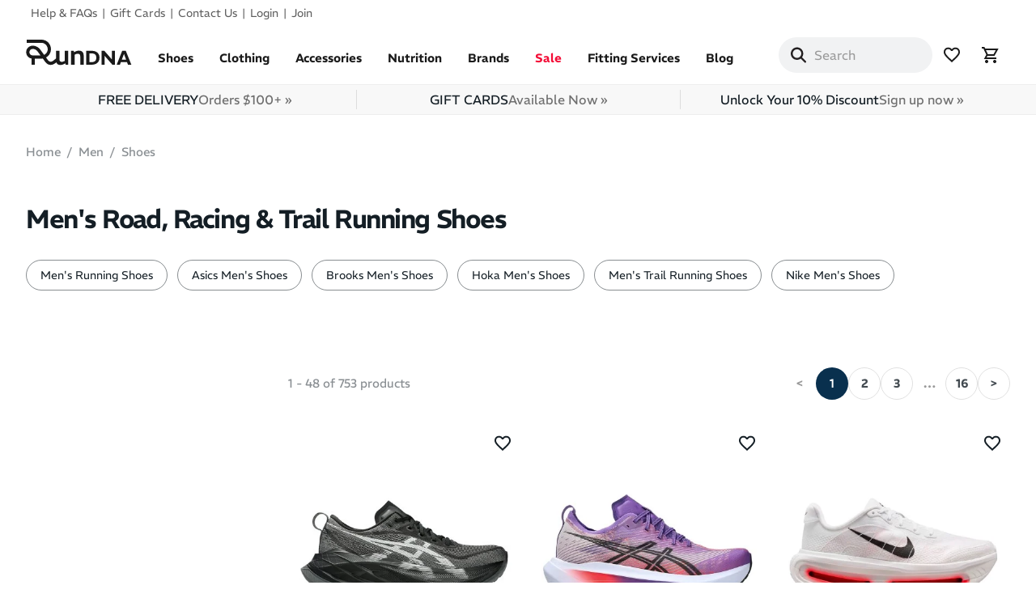

--- FILE ---
content_type: text/html; charset=utf-8
request_url: https://www.rundna.com.au/men-shoes
body_size: 27483
content:


<!DOCTYPE html>
<html class="no-js" lang="en">

<head><meta charset="utf-8" /><meta name="viewport" content="width=device-width, minimum-scale=1.0, maximum-scale=1.0, user-scalable=no" /><title>
	Shop Men's Shoes | Sports Footwear for Men | RunDNA
</title><link rel="preconnect" href="https://media.rundna.com.au" /><link rel="preload" href="/shop2/ui/fonts/Wnz3HAIoSDytYTAu.woff2" as="font" type="font/woff2" crossorigin="" />

  <style>
    @font-face {
      font-family: 'REM';
      font-style: normal;
      font-weight: 100 900;
      font-display: swap;
      src: url('/shop2/ui/fonts/Wnz3HAIoSDytYTAu.woff2') format('woff2');
      unicode-range: U+0000-00FF, U+0131, U+0152-0153, U+02BB-02BC, U+02C6, U+02DA, U+02DC, U+0304, U+0308, U+0329, U+2000-206F, U+20AC, U+2122, U+2191, U+2193, U+2212, U+2215, U+FEFF, U+FFFD;
    }
  </style>
  
  <link rel="stylesheet" type="text/css" href="/shop2/ui/css/bootstrap.min.css?v=c1a2d7f11b01" media="all"><link rel="stylesheet" type="text/css" href="/shop2/ui/css/theme.min.css?v=6d46da241f74" media="all"><link rel="preload" as="style" href="/shop2/ui/css/swiper-bundle.min.css?v=8a2ffa785815" onload="this.onload=null;this.rel='stylesheet'">
  <script>
    window.dataLayer = window.dataLayer || [];
    
  </script>
  <script>window.dataLayer.push({"event":"st.data.device","device":{"type":"Desktop","type_single":"d"}});</script>
<script>(function(w,d,s,l,i){w[l]=w[l]||[];w[l].push({'gtm.start':new Date().getTime(),event:'gtm.js'});var f=d.getElementsByTagName(s)[0],j=d.createElement(s),dl=l!='dataLayer'?'&l='+l:'';j.async=true;j.src='https://www.googletagmanager.com/gtm.js?id='+i+dl;f.parentNode.insertBefore(j,f);})(window,document,'script','dataLayer','GTM-T97BSHQK');</script><link rel="icon" type="image/png" href="/shop2/ui/img/rundna-r-favicon-96x96.png" sizes="96x96" /><link rel="icon" type="image/svg+xml" href="/shop2/ui/img/rundna-r-favicon.svg" /><link rel="shortcut icon" href="/shop2/ui/img/rundna-r-favicon.ico" /><link rel="apple-touch-icon" sizes="180x180" href="/shop2/ui/img/rundna-r-apple-touch-icon.png" /><meta name="apple-mobile-web-app-title" content="RunDNA" />

  <style>

    :root {
      --text-font-weight: 350;
      --text-font-style: normal;
      --text-letter-spacing: normal;
      --font-weight-bold: 600;
      /* Color settings */
      --text-sale-price: 9 48 78;
    }

    @media screen and (min-width: 992px) {
      :root {
        /* Typography (font size) */
        --text-h0: 3rem;
        --text-h1: 2rem;
        --text-h2: 1.75rem;
        --text-h3: 1.5rem;
        --text-h4: 1.25rem;
        --text-h5: 1.125rem;
        --text-h6: 1rem;
        --text-xxs: 0.75rem;
        --text-xs: 0.8125rem;
        --text-sm: 0.875rem;
        --text-base: 0.9375rem;
        --text-lg: 1.125rem;
        --text-xl: 1.25rem;

        /* Headings */
        --text-h0: clamp(2.25rem, calc(2.25rem + 3.66vw - 37.5px), 3rem);   /* 36px → 48px */
        --text-h1: clamp(1.5rem, calc(1.5rem + 2.0vw - 20px), 2rem);        /* 24px → 32px */
        --text-h2: clamp(1.375rem, calc(1.375rem + 1.44vw - 14px), 1.75rem);/* 22px → 28px */
        --text-h3: clamp(1.25rem, calc(1.25rem + 0.92vw - 9px), 1.5rem);    /* 20px → 24px */
        --text-h4: clamp(1.125rem, calc(1.125rem + 0.53vw - 5px), 1.25rem); /* 18px → 20px */
        --text-h5: clamp(1rem, calc(1rem + 0.31vw - 3px), 1.125rem);        /* 16px → 18px */
        --text-h6: clamp(0.875rem, calc(0.875rem + 0.23vw - 2px), 1rem);    /* 14px → 16px */

        /* Body / Utility text */
        --text-xxs: clamp(0.6875rem, 0.156vw + 0.012rem, 0.75rem); /* 11px → 12px */
        --text-xs: clamp(0.75rem, 0.313vw + 0.6875rem, 0.8125rem);    /* 12px → 13px */
        --text-sm: clamp(0.8125rem, 0.313vw + 0.75rem, 0.875rem); /* 13px → 14px */
        --text-base: clamp(0.875rem, 0.313vw + 0.8125rem, 0.9375rem);/* 14px → 15px */
        --text-lg: clamp(1rem, 0.313vw + 0.875rem, 1.125rem);           /* 16px → 18px */
        --text-xl: clamp(1.125rem, 0.313vw + 1rem, 1.25rem);    /* 18px → 20px */

        /* Spacing */
        --container-gutter: var(--spacing-8);
        --section-outer-spacing-block: var(--spacing-20);
        --section-inner-max-spacing-block: var(--spacing-10);
        --section-inner-spacing-inline: var(--spacing-12);
        --section-stack-spacing-block: var(--spacing-12);
        /* Grid gutter */
        --grid-gutter: var(--spacing-6);
        /* Product list settings */
        --product-list-row-gap: var(--spacing-12);
        --product-card-badge-spacing: var(--spacing-2-5);
        /* Form settings */
        --input-gap: 1rem;
        --input-height: 3.125rem;
        --input-padding-inline: var(--spacing-5);
      }

      h1, h2, h3, h4, h5, h6 {
        text-transform: none;
      }
    }

    body.modal-open .kl-teaser-SbBGsq, .noscroll .kl-teaser-SbBGsq, .noscroll div.needsclick > div.needsclick {position:relative!important;display:none!important;z-index:0!important;}

  </style>

  
  
  <script>var $gWish = []; window.lazyScripts = window.lazyScripts || [];
    window.RunDNA = window.RunDNA || {}; 
window.RunDNA = {
  stripePublicKey: 'pk_live_51RjDHUDhroZx3O2UgzEdZkMPj3giiVakS8ZWvlOwS5TStdfhrBFlfit9k515NrbNWhEe47Qrdted0W4mugiCxm2900KRxjEIDf'
};

    window.featureFlags = window.featureFlags || {};   
window.featureFlags = {
  enableExpressCheckoutMinicart: true
};

  </script>
  
  
  
  <script src="/shop2/ui/js/pdpbadges.min.js?v=81bd93efee07" async></script>
<meta name="cs:page" content="category" /><link rel="canonical" href="https://www.rundna.com.au/men-shoes" /><meta name="robots" content="noodp,noydir" /><meta name="description" content="Explore the latest men&#39;s shoes and sports footwear. Stylish, durable and perfect for every activity. Shop high-performance shoes for men online today." /></head>
<body>
<noscript><iframe src="https://www.googletagmanager.com/ns.html?id=GTM-T97BSHQK" height="0" width="0" style="display:none;visibility:hidden"></iframe></noscript>


<svg aria-hidden="true" width="0" height="0" style="position:absolute" xmlns="http://www.w3.org/2000/svg">
  <defs>
    <symbol id="icon-hamburger-mobile" viewBox="0 0 24 24" xmlns="http://www.w3.org/2000/svg">
      <path stroke="currentColor" stroke-width="2" d="M21 12H3"></path>
      <path stroke="currentColor" stroke-width="2" d="M21 6H3"></path>
      <path stroke="currentColor" stroke-width="2" d="M21 18H3"></path>
    </symbol>
    <symbol id="icon-menu-close" viewBox="0 0 19 19" xmlns="http://www.w3.org/2000/svg">
      <path d="M9.1923882 8.39339828l7.7781745-7.7781746 1.4142136 1.41421357-7.7781746 7.77817459 7.7781746 7.77817456L16.9705627 19l-7.7781745-7.7781746L1.41421356 19 0 17.5857864l7.7781746-7.77817456L0 2.02943725 1.41421356.61522369 9.1923882 8.39339828z" fill="currentColor" fill-rule="evenodd"></path>
    </symbol>
    <symbol id="icon-drawer-close" viewBox="0 0 20 20" xmlns="http://www.w3.org/2000/svg">
      <path d="m12 10.593 4.95-4.95 1.415 1.414-4.95 4.95 4.95 4.95-1.414 1.414L12 13.42l-4.95 4.95-1.414-1.414 4.95-4.95-4.95-4.95L7.05 5.643l4.95 4.95Z"></path>
    </symbol>
    <symbol id="icon-back" viewBox="-200 -960 960 960" xmlns="http://www.w3.org/2000/svg">
      <path d="M400-80 0-480l400-400 71 71-329 329 329 329-71 71Z" />
    </symbol>
    <symbol id="icon-search" viewBox="0 0 512 512" xmlns="http://www.w3.org/2000/svg">
      <path d="M416 208c0 45.9-14.9 88.3-40 122.7L502.6 457.4c12.5 12.5 12.5 32.8 0 45.3s-32.8 12.5-45.3 0L330.7 376c-34.4 25.2-76.8 40-122.7 40C93.1 416 0 322.9 0 208S93.1 0 208 0S416 93.1 416 208zM208 352a144 144 0 1 0 0-288 144 144 0 1 0 0 288z"/>
    </symbol>
    <symbol id="icon-heart" viewBox="0 -960 960 960" xmlns="http://www.w3.org/2000/svg">
      <path d="m480-120-58-52q-101-91-167-157T150-447.5Q111-500 95.5-544T80-634q0-94 63-157t157-63q52 0 99 22t81 62q34-40 81-62t99-22q94 0 157 63t63 157q0 46-15.5 90T810-447.5Q771-395 705-329T538-172l-58 52Zm0-108q96-86 158-147.5t98-107q36-45.5 50-81t14-70.5q0-60-40-100t-100-40q-47 0-87 26.5T518-680h-76q-15-41-55-67.5T300-774q-60 0-100 40t-40 100q0 35 14 70.5t50 81q36 45.5 98 107T480-228Zm0-273Z"/>
    </symbol>
    <symbol id="icon-heart-filled" viewBox="0 -960 960 960" xmlns="http://www.w3.org/2000/svg">
      <path d="m480-120-58-52q-101-91-167-157T150-447.5Q111-500 95.5-544T80-634q0-94 63-157t157-63q52 0 99 22t81 62q34-40 81-62t99-22q94 0 157 63t63 157q0 46-15.5 90T810-447.5Q771-395 705-329T538-172l-58 52Z"/>
    </symbol>
    <symbol id="icon-cart" viewBox="0 -960 960 960" xmlns="http://www.w3.org/2000/svg">
      <path d="M280-80q-33 0-56.5-23.5T200-160q0-33 23.5-56.5T280-240q33 0 56.5 23.5T360-160q0 33-23.5 56.5T280-80Zm400 0q-33 0-56.5-23.5T600-160q0-33 23.5-56.5T680-240q33 0 56.5 23.5T760-160q0 33-23.5 56.5T680-80ZM246-720l96 200h280l110-200H246Zm-38-80h660L669-440H324l-44 80h480v80H145l119-216-144-304H40v-80h130l38 80Zm134 280h280-280Z"/>
    </symbol>
    <symbol id="icon-coupon" viewBox="0 -960 960 960" xmlns="http://www.w3.org/2000/svg">
      <path d="M449-96q-14 0-27-5t-24-16L117-399q-10.96-10.93-15.98-24.13Q96-436.34 96-450q0-14 5-26.5t16-23.5l343.27-343.3Q471-854 484.04-859q13.05-5 26.96-5h281q29.7 0 50.85 21.15Q864-821.7 864-792v281q0 14.22-5 27.11-5 12.89-15.7 23.59L500-117q-11 11-24 16t-27 5Zm0-72 343-343v-281H511L168-449l281 281Zm247-468q25 0 42.5-17.5T756-696q0-25-17.5-42.5T696-756q-25 0-42.5 17.5T636-696q0 25 17.5 42.5T696-636ZM480-480Z"></path>
    </symbol>
    <symbol id="icon-error" viewBox="0 -960 960 960" xmlns="http://www.w3.org/2000/svg">
      <path d="M480-280q17 0 28.5-11.5T520-320q0-17-11.5-28.5T480-360q-17 0-28.5 11.5T440-320q0 17 11.5 28.5T480-280Zm-40-160h80v-240h-80v240Zm40 360q-83 0-156-31.5T197-197q-54-54-85.5-127T80-480q0-83 31.5-156T197-763q54-54 127-85.5T480-880q83 0 156 31.5T763-763q54 54 85.5 127T880-480q0 83-31.5 156T763-197q-54 54-127 85.5T480-80Zm0-80q134 0 227-93t93-227q0-134-93-227t-227-93q-134 0-227 93t-93 227q0 134 93 227t227 93Zm0-320Z"/>
    </symbol>
    <symbol id="icon-info" viewBox="0 -960 960 960" xmlns="http://www.w3.org/2000/svg">
      <path d="M440-280h80v-240h-80v240Zm40-320q17 0 28.5-11.5T520-640q0-17-11.5-28.5T480-680q-17 0-28.5 11.5T440-640q0 17 11.5 28.5T480-600Zm0 520q-83 0-156-31.5T197-197q-54-54-85.5-127T80-480q0-83 31.5-156T197-763q54-54 127-85.5T480-880q83 0 156 31.5T763-763q54 54 85.5 127T880-480q0 83-31.5 156T763-197q-54 54-127 85.5T480-80Zm0-80q134 0 227-93t93-227q0-134-93-227t-227-93q-134 0-227 93t-93 227q0 134 93 227t227 93Zm0-320Z"/>
    </symbol>
    <symbol id="icon-facebook" viewBox="0 0 20 20" xmlns="http://www.w3.org/2000/svg">
      <path d="M18 10.049C18 5.603 14.419 2 10 2c-4.419 0-8 3.603-8 8.049C2 14.067 4.925 17.396 8.75 18v-5.624H6.719v-2.328h2.03V8.275c0-2.017 1.195-3.132 3.023-3.132.874 0 1.79.158 1.79.158v1.98h-1.009c-.994 0-1.303.621-1.303 1.258v1.51h2.219l-.355 2.326H11.25V18c3.825-.604 6.75-3.933 6.75-7.951Z"></path>
    </symbol>
    <symbol id="icon-instagram" viewBox="0 0 20 20" xmlns="http://www.w3.org/2000/svg">
      <path fill-rule="evenodd" d="M13.23 3.492c-.84-.037-1.096-.046-3.23-.046-2.144 0-2.39.01-3.238.055-.776.027-1.195.164-1.487.273a2.43 2.43 0 0 0-.912.593 2.486 2.486 0 0 0-.602.922c-.11.282-.238.702-.274 1.486-.046.84-.046 1.095-.046 3.23 0 2.134.01 2.39.046 3.229.004.51.097 1.016.274 1.495.145.365.319.639.602.913.282.282.538.456.92.602.474.176.974.268 1.479.273.848.046 1.103.046 3.238.046 2.134 0 2.39-.01 3.23-.046.784-.036 1.203-.164 1.486-.273.374-.146.648-.329.921-.602.283-.283.447-.548.602-.922.177-.476.27-.979.274-1.486.037-.84.046-1.095.046-3.23 0-2.134-.01-2.39-.055-3.229-.027-.784-.164-1.204-.274-1.495a2.43 2.43 0 0 0-.593-.913 2.604 2.604 0 0 0-.92-.602c-.284-.11-.703-.237-1.488-.273ZM6.697 2.05c.857-.036 1.131-.045 3.302-.045 1.1-.014 2.202.001 3.302.045.664.014 1.321.14 1.943.374a3.968 3.968 0 0 1 1.414.922c.41.397.728.88.93 1.414.23.622.354 1.279.365 1.942C18 7.56 18 7.824 18 10.005c0 2.17-.01 2.444-.046 3.292-.036.858-.173 1.442-.374 1.943-.2.53-.474.976-.92 1.423a3.896 3.896 0 0 1-1.415.922c-.51.191-1.095.337-1.943.374-.857.036-1.122.045-3.302.045-2.171 0-2.445-.009-3.302-.055-.849-.027-1.432-.164-1.943-.364a4.152 4.152 0 0 1-1.414-.922 4.128 4.128 0 0 1-.93-1.423c-.183-.51-.329-1.085-.365-1.943C2.009 12.45 2 12.167 2 10.004c0-2.161 0-2.435.055-3.302.027-.848.164-1.432.365-1.942a4.44 4.44 0 0 1 .92-1.414 4.18 4.18 0 0 1 1.415-.93c.51-.183 1.094-.33 1.943-.366Zm.427 4.806a4.105 4.105 0 1 1 5.805 5.805 4.105 4.105 0 0 1-5.805-5.805Zm1.882 5.371a2.668 2.668 0 1 0 2.042-4.93 2.668 2.668 0 0 0-2.042 4.93Zm5.922-5.942a.958.958 0 1 1-1.355-1.355.958.958 0 0 1 1.355 1.355Z" clip-rule="evenodd"></path>
    </symbol>
    <symbol id="icon-youtube" viewBox="0 0 20 20" xmlns="http://www.w3.org/2000/svg">
      <path d="M18.16 5.87c.34 1.309.34 4.08.34 4.08s0 2.771-.34 4.08a2.125 2.125 0 0 1-1.53 1.53c-1.309.34-6.63.34-6.63.34s-5.321 0-6.63-.34a2.125 2.125 0 0 1-1.53-1.53c-.34-1.309-.34-4.08-.34-4.08s0-2.771.34-4.08a2.173 2.173 0 0 1 1.53-1.53C4.679 4 10 4 10 4s5.321 0 6.63.34a2.173 2.173 0 0 1 1.53 1.53ZM8.3 12.5l4.42-2.55L8.3 7.4v5.1Z"></path>
    </symbol>
    <symbol id="icon-leaf" viewBox="0 0 512 512" xmlns="http://www.w3.org/2000/svg">
      <path d="M272 96c-78.6 0-145.1 51.5-167.7 122.5c33.6-17 71.5-26.5 111.7-26.5l88 0c8.8 0 16 7.2 16 16s-7.2 16-16 16l-16 0-72 0s0 0 0 0c-16.6 0-32.7 1.9-48.3 5.4c-25.9 5.9-49.9 16.4-71.4 30.7c0 0 0 0 0 0C38.3 298.8 0 364.9 0 440l0 16c0 13.3 10.7 24 24 24s24-10.7 24-24l0-16c0-48.7 20.7-92.5 53.8-123.2C121.6 392.3 190.3 448 272 448l1 0c132.1-.7 239-130.9 239-291.4c0-42.6-7.5-83.1-21.1-119.6c-2.6-6.9-12.7-6.6-16.2-.1C455.9 72.1 418.7 96 376 96L272 96z"/>
    </symbol>
    <symbol id="icon-hourglass" viewBox="0 0 384 512" xmlns="http://www.w3.org/2000/svg">
      <path d="M32 0C14.3 0 0 14.3 0 32S14.3 64 32 64l0 11c0 42.4 16.9 83.1 46.9 113.1L146.7 256 78.9 323.9C48.9 353.9 32 394.6 32 437l0 11c-17.7 0-32 14.3-32 32s14.3 32 32 32l32 0 256 0 32 0c17.7 0 32-14.3 32-32s-14.3-32-32-32l0-11c0-42.4-16.9-83.1-46.9-113.1L237.3 256l67.9-67.9c30-30 46.9-70.7 46.9-113.1l0-11c17.7 0 32-14.3 32-32s-14.3-32-32-32L320 0 64 0 32 0zM96 75l0-11 192 0 0 11c0 19-5.6 37.4-16 53L112 128c-10.3-15.6-16-34-16-53zm16 309c3.5-5.3 7.6-10.3 12.1-14.9L192 301.3l67.9 67.9c4.6 4.6 8.6 9.6 12.1 14.9L112 384z"/>
    </symbol>
    <symbol id="icon-trash" viewBox="0 0 448 512" xmlns="http://www.w3.org/2000/svg">
      <path d="M170.5 51.6L151.5 80l145 0-19-28.4c-1.5-2.2-4-3.6-6.7-3.6l-93.7 0c-2.7 0-5.2 1.3-6.7 3.6zm147-26.6L354.2 80 368 80l48 0 8 0c13.3 0 24 10.7 24 24s-10.7 24-24 24l-8 0 0 304c0 44.2-35.8 80-80 80l-224 0c-44.2 0-80-35.8-80-80l0-304-8 0c-13.3 0-24-10.7-24-24S10.7 80 24 80l8 0 48 0 13.8 0 36.7-55.1C140.9 9.4 158.4 0 177.1 0l93.7 0c18.7 0 36.2 9.4 46.6 24.9zM80 128l0 304c0 17.7 14.3 32 32 32l224 0c17.7 0 32-14.3 32-32l0-304L80 128zm80 64l0 208c0 8.8-7.2 16-16 16s-16-7.2-16-16l0-208c0-8.8 7.2-16 16-16s16 7.2 16 16zm80 0l0 208c0 8.8-7.2 16-16 16s-16-7.2-16-16l0-208c0-8.8 7.2-16 16-16s16 7.2 16 16zm80 0l0 208c0 8.8-7.2 16-16 16s-16-7.2-16-16l0-208c0-8.8 7.2-16 16-16s16 7.2 16 16z"/>
    </symbol>
    <symbol id="icon-circle-cancel" viewBox="0 -960 960 960" xmlns="http://www.w3.org/2000/svg">
      <path d="m336-280 144-144 144 144 56-56-144-144 144-144-56-56-144 144-144-144-56 56 144 144-144 144 56 56ZM480-80q-83 0-156-31.5T197-197q-54-54-85.5-127T80-480q0-83 31.5-156T197-763q54-54 127-85.5T480-880q83 0 156 31.5T763-763q54 54 85.5 127T880-480q0 83-31.5 156T763-197q-54 54-127 85.5T480-80Zm0-80q134 0 227-93t93-227q0-134-93-227t-227-93q-134 0-227 93t-93 227q0 134 93 227t227 93Zm0-320Z"/>
    </symbol>
    <symbol id="icon-circle-check" xmlns="http://www.w3.org/2000/svg" viewBox="0 -960 960 960">
      <path d="m424-296 282-282-56-56-226 226-114-114-56 56 170 170Zm56 216q-83 0-156-31.5T197-197q-54-54-85.5-127T80-480q0-83 31.5-156T197-763q54-54 127-85.5T480-880q83 0 156 31.5T763-763q54 54 85.5 127T880-480q0 83-31.5 156T763-197q-54 54-127 85.5T480-80Zm0-80q134 0 227-93t93-227q0-134-93-227t-227-93q-134 0-227 93t-93 227q0 134 93 227t227 93Zm0-320Z"/>
    </symbol>
    <symbol id="icon-phone" viewBox="0 0 512 512" xmlns="http://www.w3.org/2000/svg">
      <path d="M164.9 24.6c-7.7-18.6-28-28.5-47.4-23.2l-88 24C12.1 30.2 0 46 0 64C0 311.4 200.6 512 448 512c18 0 33.8-12.1 38.6-29.5l24-88c5.3-19.4-4.6-39.7-23.2-47.4l-96-40c-16.3-6.8-35.2-2.1-46.3 11.6L304.7 368C234.3 334.7 177.3 277.7 144 207.3L193.3 167c13.7-11.2 18.4-30 11.6-46.3l-40-96z"/>
    </symbol>
    <symbol id="icon-location" viewBox="0 0 384 512" xmlns="http://www.w3.org/2000/svg">
      <path d="M215.7 499.2C267 435 384 279.4 384 192C384 86 298 0 192 0S0 86 0 192c0 87.4 117 243 168.3 307.2c12.3 15.3 35.1 15.3 47.4 0zM192 128a64 64 0 1 1 0 128 64 64 0 1 1 0-128z"/>
    </symbol>
  </defs>
</svg>

<div class="navigation--mask"></div>



<header class="header light">
  <nav class="visually-hidden" aria-label="Accessibility Navigation">
    <ol>
      <li><a href="#navigation" aria-label="Skip to navigation">Skip to navigation</a></li>
      <li><a href="#content" aria-label="Skip to content">Skip to content</a></li>
    </ol>
  </nav>
  
<nav class="header--secondary header--container">
  <ul class="header--secondary-list h-stack justify-end">
    
    <li class="header--secondary-item"><a href="/help">Help &amp; FAQs</a></li>
    <li class="header--secondary-item"><a href="/p/rundna-gift-card">Gift Cards</a></li>
    <li class="header--secondary-item"><a href="/contact">Contact Us</a></li>
    <li class="header--secondary-item"><a href="/shop/login?ReturnUrl=%2Fmen-shoes">Login</a></li><li class="header--secondary-item"><a href="/shop/join?ReturnUrl=%2Fmen-shoes">Join</a></li>
    
    
  </ul>
</nav>
  <div class="header--primary">
    <div class="header--primary-inner header--container">
      <div class="header--mobile-menu-control d-lg-none">
        <div class="header--mobile-menu-control-inner d-flex">
          <div class="icon-container">
            <button class="btn-menu icon-state" aria-label="Menu" aria-expanded="false" data-toggle="mobile-nav" data-target=".navigation--container">
              <span class="icon-state__primary">
                <svg class="icon icon-hamburger-mobile" width="24" height="24">
                  <use xlink:href="#icon-hamburger-mobile"></use>
                </svg>
              </span>
              <span class="icon-state__secondary">
                <svg class="icon icon-close" width="16" height="16">
                  <use xlink:href="#icon-menu-close"></use>
                </svg>
              </span>
            </button>
          </div>
          <button class="btn-search d-md-none" aria-label="Search Site" data-toggle="mobile-nav" data-target=".header--searchbar">
            <svg class="icon icon-search" width="40" height="40">
              <use xlink:href="#icon-search"></use>
            </svg>
          </button>
        </div>
      </div>
      <a href="/" rel="index" class="site-name" aria-label="RunDNA Home">
        
        
          <svg width="131" height="33" viewBox="0 0 395 100" xmlns="http://www.w3.org/2000/svg">
            <g>
              <path d="m320.62 73.51h-.16l-27.79-31.8h-10.21v52.26h11.53v-33.08h.15l28.72 33.08h9.29v-52.26h-11.53z"></path>
              <path d="m144.66 79.42-3.69 1.74c-1.23.55-2.44 1.01-3.64 1.38-1.2.38-2.44.56-3.74.56-2.94 0-5.16-.73-6.66-2.2s-2.25-3.81-2.25-7.02v-31.97h-12.91v28.72l-8.72 6.99c-8.33 6.68-15.48 6.5-21.25-.55l-7.48-10.28c2.94-1.61 5.67-3.65 8.11-6.09 6.72-6.72 10.41-15.64 10.41-25.14 0-19.59-15.95-35.54-35.55-35.55h-55.33s0 12.04 0 12.04h55.33c12.96.02 23.5 10.56 23.5 23.52 0 6.28-2.44 12.18-6.88 16.62-1.99 2-4.28 3.59-6.77 4.74l-14.14-19.42c-5-6.86-12.02-11.74-19.78-13.75-2.92-.75-5.93-1.14-8.96-1.14-13.38 0-24.26 10.88-24.26 24.26 0 11.91 8.64 21.82 19.98 23.84v23.24h12.29v-22.85h25.01s0 0 0 0c1.69 0 3.37-.12 5.02-.35l9.85 13.53.19.24c5.39 6.67 12.11 10.03 19.28 10.03 6.18 0 12.7-2.5 18.98-7.54l2.49-2c.68 1.83 1.61 3.46 2.83 4.89 2.77 3.24 7.05 4.87 12.86 4.87 2.32 0 4.7-.36 7.12-1.08s4.9-1.76 7.43-3.13l3.51-1.92.89 5.3h9.83v-52.05h-12.91v37.5zm-120.43-20.35c-6.71 0-12.17-5.47-12.17-12.19s5.47-12.2 12.21-12.2c2 0 4 .25 5.94.75 5.06 1.3 9.69 4.56 13.04 9.17l10.54 14.48h-29.56z"></path>
              <path d="m207.66 43.46c-2.6-1.57-5.98-2.36-10.14-2.36-2.46 0-4.95.38-7.48 1.13s-5.06 1.81-7.58 3.18l-3.38 1.84-.92-5.33h-9.84v52.05h12.91v-37.6l3.28-1.43c1.43-.68 2.82-1.21 4.15-1.59 1.33-.37 2.72-.56 4.15-.56 3.41 0 5.87.79 7.38 2.36 1.5 1.57 2.26 3.86 2.26 6.86v31.97h12.91v-35.14c0-3.35-.63-6.35-1.9-9.02-1.26-2.66-3.19-4.78-5.79-6.35z"></path>
              <path d="m260.88 44.69c-4.33-1.99-9.39-2.99-15.17-2.99h-20.59v52.26h19.89c6.04 0 11.27-1.03 15.71-3.1 4.44-2.06 7.86-5.04 10.25-8.92 2.4-3.88 3.6-8.56 3.6-14.04s-1.2-10.53-3.6-14.41-5.77-6.82-10.1-8.81zm-.2 32.11c-1.32 2.39-3.25 4.21-5.81 5.45-2.55 1.25-5.74 1.87-9.56 1.87h-8.51v-32.55h8.51c3.92 0 7.17.57 9.75 1.72s4.49 2.93 5.73 5.34 1.86 5.51 1.86 9.3c0 3.53-.66 6.5-1.98 8.88z"></path>
              <path d="m372.93 41.71h-13.31l-20.74 52.26h12.07l3.65-9.71h23.05l3.57 9.71h12.62l-20.9-52.26zm-14.83 33.22 8.02-21.35h.23l7.86 21.35z"></path>
            </g>
          </svg>
        
      </a>
      
      <div class="navigation--container">
	
  <nav id="navigation" class="navigation" aria-label="Primary Navigation">
    <div class="navigation--inner">
      <ul class="navigation--primary-list">
        <!-- Womens -->
        <li class="navigation--primary-item navigation--button d-lg-none">
          <a class="navigation--primary-headline" href="/women">Womens</a>
          <div class="navigation--dropdown">
            <div class="navigation--col">
              <ul class="navigation--secondary-list">
                <li class="navigation--secondary-item navigation--button">
                  <a class="navigation--secondary-headline" href="/women-shoes" title="Shop Women's Shoes">Shoes</a>
                  <ul class="navigation--tertiary-list">
                    <li class="navigation--tertiary-item"><a href="/women-shoes?sort=added_date%20desc">New Arrivals</a></li>
                    <li class="navigation--tertiary-item navigation--group"><a href="/women-running-shoes">Running Shoes</a></li>
                    <li class="navigation--tertiary-item"><a href="/women-running-shoes?support=Road%20Racing&sort=displayranking%20desc&start=0">Road Racing Shoes</a></li>
                    <li class="navigation--tertiary-item"><a href="/women-trail-running-shoes">Trail Running Shoes</a></li>
                    <li class="navigation--tertiary-item"><a href="/women-track-field-shoes">Track &amp; Field Shoes</a></li>
                    <li class="navigation--tertiary-item navigation--group"><a href="/women-walking-shoes">Walking Shoes</a></li>
                    <li class="navigation--tertiary-item"><a href="/women-hiking-shoes">Hiking Shoes</a></li>
                    <li class="navigation--tertiary-item"><a href="/women-cross-training-shoes">Cross Training Shoes</a></li>
                    <li class="navigation--tertiary-item"><a href="/women-training-shoes">Training/Gym Shoes</a></li>
                    <li class="navigation--tertiary-item"><a href="/women-thongs-slides">Thongs &amp; Slides</a></li>
                  </ul>
                </li>
              </ul>
            </div>
            
            <div class="navigation--col">
              <ul class="navigation--secondary-list">
                <li class="navigation--secondary-item navigation--button">
                  <a class="navigation--secondary-headline" href="/women-clothing" title="Shop Women's Clothing">Clothing</a>
                  <ul class="navigation--tertiary-list"><li class="navigation--tertiary-item"><a href="/women-clothing?sort=added_date%20desc">New Arrivals</a></li><li class="navigation--tertiary-item"><a href="/women-clothing/sale/all-sale" class="sale">Sale</a></li><li class="navigation--tertiary-item navigation--subcategory navigation--group nolink">Tops</li><li class="navigation--tertiary-item"><a href="/women-sports-bras-crop-tops">Sports Bras & Crop Tops</a></li><li class="navigation--tertiary-item"><a href="/women-singlets-tank-tops">Singlets & Tank Tops</a></li><li class="navigation--tertiary-item"><a href="/women-compression-tops">Compression Tops</a></li><li class="navigation--tertiary-item"><a href="/women-short-sleeve-tshirts">Short Sleeve T-Shirts</a></li><li class="navigation--tertiary-item"><a href="/women-long-sleeve-tshirts">Long Sleeve T-Shirts</a></li><li class="navigation--tertiary-item"><a href="/women-hoodies-pullovers">Hoodies & Pullovers</a></li><li class="navigation--tertiary-item"><a href="/women-jackets-vests">Jackets & Vests</a></li><li class="navigation--tertiary-item navigation--subcategory navigation--group nolink">Bottoms</li><li class="navigation--tertiary-item"><a href="/women-shorts">Shorts</a></li><li class="navigation--tertiary-item"><a href="/women-pants">Pants</a></li><li class="navigation--tertiary-item"><a href="/women-compression-shorts">Compression Shorts</a></li><li class="navigation--tertiary-item"><a href="/women-compression-tights">Compression Tights</a></li><li class="navigation--tertiary-item navigation--subcategory navigation--group nolink">Other</li><li class="navigation--tertiary-item"><a href="/women-tracksuits">Tracksuits</a></li><li class="navigation--tertiary-item"><a href="/women-tri-suits">Tri Suits</a></li><li class="navigation--tertiary-item"><a href="/women-socks">Socks</a></li><li class="navigation--tertiary-item"><a href="/women-compression-sleeves">Compression Sleeves</a></li><li class="navigation--tertiary-item"><a href="/women-underwear">Underwear</a></li></ul>
                </li>
              </ul>
            </div>

            <div class="navigation--col">
              <ul class="navigation--secondary-list">
                <li class="navigation--secondary-item"><a class="navigation--secondary-headline" href="/fitting-services">Fitting Services</a></li>
                <li class="navigation--secondary-item"><a class="navigation--secondary-headline" href="/women?sort=added_date%20desc">New Arrivals</a></li>
              </ul>
            </div>
          </div>
        </li>
      
        <!-- Mens -->
         <li class="navigation--primary-item navigation--button d-lg-none">
          <a class="navigation--primary-headline" href="/men">Mens</a>
          <div class="navigation--dropdown">
            <div class="navigation--col">
              <ul class="navigation--secondary-list">
                <li class="navigation--secondary-item navigation--button">
                  <a class="navigation--secondary-headline" href="/men-shoes" title="Shop Mens's Shoes">Shoes</a>
                  <ul class="navigation--tertiary-list">
                    <li class="navigation--tertiary-item"><a href="/men-shoes?sort=added_date%20desc">New Arrivals</a></li>
                    
                    <li class="navigation--tertiary-item navigation--group"><a href="/men-running-shoes">Running Shoes</a></li>
                    <li class="navigation--tertiary-item"><a href="/men-running-shoes?support=Road%20Racing&sort=displayranking%20desc&start=0">Road Racing Shoes</a></li>
                    <li class="navigation--tertiary-item"><a href="/men-trail-running-shoes">Trail Running Shoes</a></li>
                    <li class="navigation--tertiary-item"><a href="/men-track-field-shoes">Track &amp; Field Shoes</a></li>
                    <li class="navigation--tertiary-item navigation--group"><a href="/women-walking-shoes">Walking Shoes</a></li>
                    <li class="navigation--tertiary-item"><a href="/men-hiking-shoes">Hiking Shoes</a></li>
                    <li class="navigation--tertiary-item"><a href="/men-cross-training-shoes">Cross Training Shoes</a></li>
                    <li class="navigation--tertiary-item"><a href="/men-training-shoes">Training/Gym Shoes</a></li>
                    <li class="navigation--tertiary-item"><a href="/men-thongs-slides">Thongs &amp; Slides</a></li>
                  </ul>
                </li>
              </ul>
            </div>
            
            <div class="navigation--col">
              <ul class="navigation--secondary-list">
                <li class="navigation--secondary-item navigation--button">
                  <a class="navigation--secondary-headline" href="/men-clothing" title="Shop Mens's Clothing">Clothing</a>
                  <ul class="navigation--tertiary-list"><li class="navigation--tertiary-item"><a href="/men-clothing?sort=added_date%20desc">New Arrivals</a></li><li class="navigation--tertiary-item"><a href="/men-clothing/sale/all-sale" class="sale">Sale</a></li><li class="navigation--tertiary-item navigation--subcategory navigation--group nolink">Tops</li><li class="navigation--tertiary-item"><a href="/men-singlets-tank-tops">Singlets & Tank Tops</a></li><li class="navigation--tertiary-item"><a href="/men-compression-tops">Compression Tops</a></li><li class="navigation--tertiary-item"><a href="/men-short-sleeve-tshirts">Short Sleeve T-Shirts</a></li><li class="navigation--tertiary-item"><a href="/men-long-sleeve-tshirts">Long Sleeve T-Shirts</a></li><li class="navigation--tertiary-item"><a href="/men-hoodies-pullovers">Hoodies & Pullovers</a></li><li class="navigation--tertiary-item"><a href="/men-jackets-vests">Jackets & Vests</a></li><li class="navigation--tertiary-item navigation--subcategory navigation--group nolink">Bottoms</li><li class="navigation--tertiary-item"><a href="/men-shorts">Shorts</a></li><li class="navigation--tertiary-item"><a href="/men-pants">Pants</a></li><li class="navigation--tertiary-item"><a href="/men-compression-shorts">Compression Shorts</a></li><li class="navigation--tertiary-item"><a href="/men-compression-tights">Compression Tights</a></li><li class="navigation--tertiary-item navigation--subcategory navigation--group nolink">Other</li><li class="navigation--tertiary-item"><a href="/men-tracksuits">Tracksuits</a></li><li class="navigation--tertiary-item"><a href="/men-bibs">Bibs</a></li><li class="navigation--tertiary-item"><a href="/men-tri-suits">Tri Suits</a></li><li class="navigation--tertiary-item"><a href="/men-socks">Socks</a></li><li class="navigation--tertiary-item"><a href="/men-compression-sleeves">Compression Sleeves</a></li><li class="navigation--tertiary-item"><a href="/men-underwear">Underwear</a></li></ul>
                </li>
              </ul>
            </div>

            <div class="navigation--col">
              <ul class="navigation--secondary-list">
                <li class="navigation--secondary-item"><a class="navigation--secondary-headline" href="/fitting-services">Fitting Services</a></li>
                <li class="navigation--secondary-item"><a class="navigation--secondary-headline" href="/men?sort=added_date%20desc">New Arrivals</a></li>
              </ul>
            </div>
          </div>
        </li>     
      

      <li class="navigation--primary-item navigation--button">
          <a class="navigation--primary-headline" href="/shoes">Shoes</a>
          <div class="navigation--dropdown">
            <div class="navigation--dropdown-inner">
              <div class="navigation--col">
                <ul class="navigation--secondary-list">
                  <li class="navigation--secondary-item navigation--button">
                    <a class="navigation--secondary-headline" href="/women-shoes" title="Shop Women's Shoes">Women's Shoes</a>
                    <ul class="navigation--tertiary-list">
                      <li class="navigation--tertiary-item"><a href="/women-shoes?sort=added_date%20desc">New Arrivals</a></li>
                      <li class="navigation--tertiary-item"><a href="/women-shoes/sale/all-sale" class="sale">Sale</a></li>
                      <li class="navigation--tertiary-item navigation--group"><a href="/women-running-shoes">Running Shoes</a></li>
                      <li class="navigation--tertiary-item"><a href="/women-running-shoes?support=Road%20Racing&sort=displayranking%20desc&start=0">Road Racing Shoes</a></li>
                      <li class="navigation--tertiary-item"><a href="/women-trail-running-shoes">Trail Running Shoes</a></li>
                      <li class="navigation--tertiary-item"><a href="/women-track-field-shoes">Track &amp; Field Shoes</a></li>
                      <li class="navigation--tertiary-item navigation--group"><a href="/women-walking-shoes">Walking Shoes</a></li>
                      <li class="navigation--tertiary-item"><a href="/women-hiking-shoes">Hiking Shoes</a></li>
                      <li class="navigation--tertiary-item"><a href="/women-cross-training-shoes">Cross Training Shoes</a></li>
                      <li class="navigation--tertiary-item"><a href="/women-training-shoes">Training/Gym Shoes</a></li>
                      <li class="navigation--tertiary-item"><a href="/women-thongs-slides">Thongs &amp; Slides</a></li>
                    </ul>
                  </li>
                </ul>
              </div>
              <div class="navigation--col">
                <ul class="navigation--secondary-list">
                  <li class="navigation--secondary-item navigation--button">
                    <a class="navigation--secondary-headline" href="/men-shoes" title="Shop Men's Shoes">Men's Shoes</a>
                    <ul class="navigation--tertiary-list">
                      <li class="navigation--tertiary-item"><a href="/men-shoes?sort=added_date%20desc">New Arrivals</a></li>
                      <li class="navigation--tertiary-item"><a href="/men-shoes/sale/all-sale" class="sale">Sale</a></li>
                      <li class="navigation--tertiary-item navigation--group"><a href="/men-running-shoes">Running Shoes</a></li>
                      <li class="navigation--tertiary-item"><a href="/men-running-shoes?support=Road%20Racing&sort=displayranking%20desc&start=0">Road Racing Shoes</a></li>
                      <li class="navigation--tertiary-item"><a href="/men-trail-running-shoes">Trail Running Shoes</a></li>
                      <li class="navigation--tertiary-item"><a href="/men-track-field-shoes">Track &amp; Field Shoes</a></li>
                      <li class="navigation--tertiary-item navigation--group"><a href="/men-walking-shoes">Walking Shoes</a></li>
                      <li class="navigation--tertiary-item"><a href="/men-hiking-shoes">Hiking Shoes</a></li>
                      <li class="navigation--tertiary-item"><a href="/men-cross-training-shoes">Cross Training Shoes</a></li>
                      <li class="navigation--tertiary-item"><a href="/men-training-shoes">Training/Gym Shoes</a></li>
                      <li class="navigation--tertiary-item"><a href="/men-thongs-slides">Thongs &amp; Slides</a></li>
                    </ul>
                  </li>
                </ul>
              </div>
              <div class="navigation--col">
                <ul class="navigation--secondary-list">
                  <li class="navigation--secondary-item navigation--button">
                    <a class="navigation--secondary-headline" href="/kids-shoes" title="Shop Kids' Shoes">Kids' Shoes</a>
                    <ul class="navigation--tertiary-list">
                      <li class="navigation--tertiary-item"><a href="/kids-shoes?sort=added_date%20desc">New Arrivals</a></li>
                      <li class="navigation--tertiary-item"><a href="/kids-shoes/sale/all-sale" class="sale">Sale</a></li>
                      <li class="navigation--tertiary-item navigation--group"><a href="/kids-running-shoes">Running Shoes</a></li>
                      <li class="navigation--tertiary-item"><a href="/kids-trail-running-shoes">Trail Running Shoes</a></li>
                      <li class="navigation--tertiary-item"><a href="/kids-track-field-shoes">Track &amp; Field Shoes</a></li>
                      <li class="navigation--tertiary-item navigation--group"><a href="/kids-cross-training-shoes">Cross Training Shoes</a></li>
                      <li class="navigation--tertiary-item"><a href="/kids-thongs-slides">Thongs &amp; Slides</a></li>
                    </ul>
                  </li>
                  <li class="navigation--secondary-item navigation--button">
                    <a class="navigation--secondary-headline" href="#" onclick="return false;">Shoe Accessories</a>
                    <ul class="navigation--tertiary-list">
                      <li class="navigation--tertiary-item"><a href="/insoles">Shoe Insoles</a></li>
                      <li class="navigation--tertiary-item"><a href="/shoe-laces">Shoe Laces</a></li>
                      <li class="navigation--tertiary-item"><a href="/shoe-care">Shoe Care</a></li>
                      <li class="navigation--tertiary-item navigation--group"><a href="/socks">Socks</a></li>
                    </ul>
                  </li>
                </ul>
              </div>
              <div class="navigation--col">
                <ul class="navigation--secondary-list">
                  <li class="navigation--secondary-item navigation--button">
                    <a class="navigation--secondary-headline" href="/brands">Top Brands</a>
                    <ul class="navigation--tertiary-list">
                      <li class="navigation--tertiary-item"><a href="/altra/shoes">Altra Shoes</a></li><li class="navigation--tertiary-item"><a href="/asics/shoes">Asics Shoes</a></li><li class="navigation--tertiary-item"><a href="/brooks/shoes">Brooks Shoes</a></li><li class="navigation--tertiary-item"><a href="/hoka-one-one/shoes">Hoka Shoes</a></li><li class="navigation--tertiary-item"><a href="/mizuno/shoes">Mizuno Shoes</a></li><li class="navigation--tertiary-item"><a href="/new-balance/shoes">New Balance Shoes</a></li><li class="navigation--tertiary-item"><a href="/nike/shoes">Nike Shoes</a></li><li class="navigation--tertiary-item"><a href="/on-running/shoes">On Shoes</a></li><li class="navigation--tertiary-item"><a href="/puma/shoes">Puma Shoes</a></li><li class="navigation--tertiary-item"><a href="/saucony/shoes">Saucony Shoes</a></li>
                    </ul>
                  </li>
                </ul>
              </div>
              <div class="navigation--col">
                <ul class="navigation--secondary-list">
                  <li class="navigation--secondary-item navigation--button">
                    <a class="navigation--secondary-headline" href="#" onclick="return false;">Top Running Models</a>
                    <ul class="navigation--tertiary-list">
                      <li class="navigation--tertiary-item"><a href="/asics/asics-gel-nimbus-28">Asics Gel Nimbus 28</a></li><li class="navigation--tertiary-item"><a href="/brooks/brooks-adrenaline-gts-25">Brooks Adrenaline GTS 25</a></li><li class="navigation--tertiary-item"><a href="/brooks/brooks-beast-gts-24">Brooks Beast GTS 24</a></li><li class="navigation--tertiary-item"><a href="/brooks/brooks-glycerin-23">Brooks Glycerin 23</a></li><li class="navigation--tertiary-item"><a href="/hoka-one-one/hoka-bondi-9">Hoka Bondi 9</a></li><li class="navigation--tertiary-item"><a href="/hoka-one-one/hoka-clifton-10">Hoka Clifton 10</a></li><li class="navigation--tertiary-item"><a href="/mizuno/mizuno-wave-rider-29">Mizuno Wave Rider 29</a></li><li class="navigation--tertiary-item"><a href="/new-balance/new-balance-860v14">New Balance 860v14</a></li><li class="navigation--tertiary-item"><a href="/new-balance/new-balance-fresh-foam-x-880v15">New Balance Fresh Foam X 880v15</a></li><li class="navigation--tertiary-item"><a href="/nike/nike-zoomx-vaporfly-next-4">Nike ZoomX Vaporfly NEXT% 4</a></li><li class="navigation--tertiary-item"><a href="/on-running/on-cloud-x-4">On Cloud X 4</a></li><li class="navigation--tertiary-item"><a href="/on-running/on-cloudmonster-2">On Cloudmonster 2</a></li><li class="navigation--tertiary-item"><a href="/on-running/on-cloudsurfer-max">On Cloudsurfer Max</a></li><li class="navigation--tertiary-item"><a href="/saucony/saucony-endorphin-speed-5">Saucony Endorphin Speed 5</a></li><li class="navigation--tertiary-item"><a href="/saucony/saucony-triumph-23">Saucony Triumph 23</a></li>
                    </ul>
                  </li>
                </ul>
              </div>

              <div class="navigation--col">
                <ul class="navigation--secondary-list">
               <!--   <li class="navigation--secondary-item"><a class="navigation--secondary-headline" href="/shoe-finder">Shoe Finder</a></li>  -->
                  <li class="navigation--secondary-item"><a class="navigation--secondary-headline" href="/fitting-services">Fitting Services</a></li>
                  <li class="navigation--secondary-item"><a class="navigation--secondary-headline" href="/shoes?sort=added_date%20desc">New Arrivals</a></li>
                  <li class="navigation--secondary-item"><a class="navigation--secondary-headline" href="/shoes-limited-edition">Limited Edition</a></li>
                  <li class="navigation--secondary-item"><a class="navigation--secondary-headline sale" href="/shoes/sale/all-sale">Sale</a></li>
                <!--  <li class="navigation--secondary-item"><a class="navigation--secondary-headline" href="/release-calendar">Release Calendar</a></li> -->
                  <li class="navigation--secondary-item"><a class="navigation--secondary-headline" href="/shoes">Shop All Shoes</a></li>
                </ul>
              </div>
              
            </div>
          </div>
        </li>
        <li class="navigation--primary-item navigation--button">
          <a class="navigation--primary-headline" href="/clothing">Clothing</a>
          <div class="navigation--dropdown">
            <div class="navigation--dropdown-inner">
              <div class="navigation--col">
                <ul class="navigation--secondary-list">
                  <li class="navigation--secondary-item navigation--button">
                    <a class="navigation--secondary-headline" href="/women-clothing" title="Shop Women's Clothing">Women's Clothing</a>
                    <ul class="navigation--tertiary-list"><li class="navigation--tertiary-item"><a href="/women-clothing?sort=added_date%20desc">New Arrivals</a></li><li class="navigation--tertiary-item"><a href="/women-clothing/sale/all-sale" class="sale">Sale</a></li><li class="navigation--tertiary-item navigation--subcategory navigation--group nolink">Tops</li><li class="navigation--tertiary-item"><a href="/women-sports-bras-crop-tops">Sports Bras & Crop Tops</a></li><li class="navigation--tertiary-item"><a href="/women-singlets-tank-tops">Singlets & Tank Tops</a></li><li class="navigation--tertiary-item"><a href="/women-compression-tops">Compression Tops</a></li><li class="navigation--tertiary-item"><a href="/women-short-sleeve-tshirts">Short Sleeve T-Shirts</a></li><li class="navigation--tertiary-item"><a href="/women-long-sleeve-tshirts">Long Sleeve T-Shirts</a></li><li class="navigation--tertiary-item"><a href="/women-hoodies-pullovers">Hoodies & Pullovers</a></li><li class="navigation--tertiary-item"><a href="/women-jackets-vests">Jackets & Vests</a></li><li class="navigation--tertiary-item navigation--subcategory navigation--group nolink">Bottoms</li><li class="navigation--tertiary-item"><a href="/women-shorts">Shorts</a></li><li class="navigation--tertiary-item"><a href="/women-pants">Pants</a></li><li class="navigation--tertiary-item"><a href="/women-compression-shorts">Compression Shorts</a></li><li class="navigation--tertiary-item"><a href="/women-compression-tights">Compression Tights</a></li><li class="navigation--tertiary-item navigation--subcategory navigation--group nolink">Other</li><li class="navigation--tertiary-item"><a href="/women-tracksuits">Tracksuits</a></li><li class="navigation--tertiary-item"><a href="/women-tri-suits">Tri Suits</a></li><li class="navigation--tertiary-item"><a href="/women-socks">Socks</a></li><li class="navigation--tertiary-item"><a href="/women-compression-sleeves">Compression Sleeves</a></li><li class="navigation--tertiary-item"><a href="/women-underwear">Underwear</a></li></ul>
                  </li>
                </ul>
              </div>
              <div class="navigation--col">
                <ul class="navigation--secondary-list">
                  <li class="navigation--secondary-item navigation--button">
                    <a class="navigation--secondary-headline" href="/men-clothing" title="Shop Men's Clothing">Men's Clothing</a>
                    <ul class="navigation--tertiary-list"><li class="navigation--tertiary-item"><a href="/men-clothing?sort=added_date%20desc">New Arrivals</a></li><li class="navigation--tertiary-item"><a href="/men-clothing/sale/all-sale" class="sale">Sale</a></li><li class="navigation--tertiary-item navigation--subcategory navigation--group nolink">Tops</li><li class="navigation--tertiary-item"><a href="/men-singlets-tank-tops">Singlets & Tank Tops</a></li><li class="navigation--tertiary-item"><a href="/men-compression-tops">Compression Tops</a></li><li class="navigation--tertiary-item"><a href="/men-short-sleeve-tshirts">Short Sleeve T-Shirts</a></li><li class="navigation--tertiary-item"><a href="/men-long-sleeve-tshirts">Long Sleeve T-Shirts</a></li><li class="navigation--tertiary-item"><a href="/men-hoodies-pullovers">Hoodies & Pullovers</a></li><li class="navigation--tertiary-item"><a href="/men-jackets-vests">Jackets & Vests</a></li><li class="navigation--tertiary-item navigation--subcategory navigation--group nolink">Bottoms</li><li class="navigation--tertiary-item"><a href="/men-shorts">Shorts</a></li><li class="navigation--tertiary-item"><a href="/men-pants">Pants</a></li><li class="navigation--tertiary-item"><a href="/men-compression-shorts">Compression Shorts</a></li><li class="navigation--tertiary-item"><a href="/men-compression-tights">Compression Tights</a></li><li class="navigation--tertiary-item navigation--subcategory navigation--group nolink">Other</li><li class="navigation--tertiary-item"><a href="/men-tracksuits">Tracksuits</a></li><li class="navigation--tertiary-item"><a href="/men-bibs">Bibs</a></li><li class="navigation--tertiary-item"><a href="/men-tri-suits">Tri Suits</a></li><li class="navigation--tertiary-item"><a href="/men-socks">Socks</a></li><li class="navigation--tertiary-item"><a href="/men-compression-sleeves">Compression Sleeves</a></li><li class="navigation--tertiary-item"><a href="/men-underwear">Underwear</a></li></ul>
                  </li>
                </ul>
              </div>
              <div class="navigation--col">
                <ul class="navigation--secondary-list">
                  <li class="navigation--secondary-item navigation--button">
                    <a class="navigation--secondary-headline" href="/kids-clothing?who=Girls" title="Shop Girls' Clothing">Girls' Clothing</a>
                    <ul class="navigation--tertiary-list"><li class="navigation--tertiary-item"><a href="/kids-clothing?sort=added_date%20desc&who=Girls">New Arrivals</a></li><li class="navigation--tertiary-item"><a href="/kids-clothing/sale/all-sale?who=Girls" class="sale">Sale</a></li><li class="navigation--tertiary-item navigation--subcategory navigation--group nolink">Tops</li><li class="navigation--tertiary-item"><a href="/kids-singlets-tank-tops?who=Girls">Singlets & Tank Tops</a></li><li class="navigation--tertiary-item"><a href="/kids-short-sleeve-tshirts?who=Girls">Short Sleeve T-Shirts</a></li><li class="navigation--tertiary-item"><a href="/kids-long-sleeve-tshirts?who=Girls">Long Sleeve T-Shirts</a></li><li class="navigation--tertiary-item navigation--subcategory navigation--group nolink">Bottoms</li><li class="navigation--tertiary-item"><a href="/kids-shorts?who=Girls">Shorts</a></li><li class="navigation--tertiary-item"><a href="/kids-compression-shorts?who=Girls">Compression Shorts</a></li><li class="navigation--tertiary-item"><a href="/kids-compression-tights?who=Girls">Compression Tights</a></li><li class="navigation--tertiary-item navigation--subcategory navigation--group nolink">Other</li><li class="navigation--tertiary-item"><a href="/kids-tri-suits?who=Girls">Tri Suits</a></li><li class="navigation--tertiary-item"><a href="/kids-socks?who=Girls">Socks</a></li><li class="navigation--tertiary-item"><a href="/kids-compression-sleeves?who=Girls">Compression Sleeves</a></li></ul>
                  </li>
                </ul>
              </div>
              <div class="navigation--col">
                <ul class="navigation--secondary-list">
                  <li class="navigation--secondary-item navigation--button">
                    <a class="navigation--secondary-headline" href="/kids-clothing?who=Boys" title="Shop Boys' Clothing">Boys' Clothing</a>
                    <ul class="navigation--tertiary-list"><li class="navigation--tertiary-item"><a href="/kids-clothing?sort=added_date%20desc&who=Boys">New Arrivals</a></li><li class="navigation--tertiary-item"><a href="/kids-clothing/sale/all-sale?who=Boys" class="sale">Sale</a></li><li class="navigation--tertiary-item navigation--subcategory navigation--group nolink">Tops</li><li class="navigation--tertiary-item"><a href="/kids-singlets-tank-tops?who=Boys">Singlets & Tank Tops</a></li><li class="navigation--tertiary-item"><a href="/kids-short-sleeve-tshirts?who=Boys">Short Sleeve T-Shirts</a></li><li class="navigation--tertiary-item"><a href="/kids-long-sleeve-tshirts?who=Boys">Long Sleeve T-Shirts</a></li><li class="navigation--tertiary-item navigation--subcategory navigation--group nolink">Bottoms</li><li class="navigation--tertiary-item"><a href="/kids-shorts?who=Boys">Shorts</a></li><li class="navigation--tertiary-item"><a href="/kids-compression-shorts?who=Boys">Compression Shorts</a></li><li class="navigation--tertiary-item"><a href="/kids-compression-tights?who=Boys">Compression Tights</a></li><li class="navigation--tertiary-item navigation--subcategory navigation--group nolink">Other</li><li class="navigation--tertiary-item"><a href="/kids-tri-suits?who=Boys">Tri Suits</a></li><li class="navigation--tertiary-item"><a href="/kids-socks?who=Boys">Socks</a></li><li class="navigation--tertiary-item"><a href="/kids-compression-sleeves?who=Boys">Compression Sleeves</a></li></ul>
                  </li>
                </ul>
              </div>
              <div class="navigation--col">
                <ul class="navigation--secondary-list">
                  <li class="navigation--secondary-item navigation--button">
                    <a class="navigation--secondary-headline" href="/accessories">Accessories</a>
                    <ul class="navigation--tertiary-list">
                      <li class="navigation--tertiary-item"><a href="/sunglasses">Sunglasses</a></li>
                      <li class="navigation--tertiary-item"><a href="/caps-headwear">Caps &amp; Headwear</a></li>
                      <li class="navigation--tertiary-item"><a href="/headbands-sweatbands">Headbands &amp; Sweatbands</a></li>
                      <li class="navigation--tertiary-item"><a href="/arm-bands">Phone Arm Bands</a></li>
                      <li class="navigation--tertiary-item"><a href="/face-masks">Face Masks</a></li>
                      <li class="navigation--tertiary-item"><a href="/gloves">Gloves</a></li>
                      <li class="navigation--tertiary-item"><a href="/headphones">Headphones</a></li>
                      <li class="navigation--tertiary-item"><a href="/hair-skin-care">Hair &amp; Skin Care</a></li>
                      <li class="navigation--tertiary-item"><a href="/injury-management">Injury Management</a></li>
                      <li class="navigation--tertiary-item"><a href="/watches-heart-rate-monitors">Watches &amp; Heart Rate Monitors</a></li>
                      <li class="navigation--tertiary-item"><a href="/visibility-accessories">Visibility</a></li>
                    </ul>
                  </li>
                </ul>

                <ul class="navigation--secondary-list">
                  <li class="navigation--secondary-item navigation--button">
                    <a class="navigation--secondary-headline" href="/brands">Top Brands</a>
                    <ul class="navigation--tertiary-list">
                      <li class="navigation--tertiary-item"><a href="/2xu/clothing">2XU Clothing</a></li><li class="navigation--tertiary-item"><a href="/asics/clothing">Asics Clothing</a></li><li class="navigation--tertiary-item"><a href="/balega/clothing">Balega Clothing</a></li><li class="navigation--tertiary-item"><a href="/feetures/clothing">Feetures Clothing</a></li><li class="navigation--tertiary-item"><a href="/lightfeet/clothing">Lightfeet Clothing</a></li><li class="navigation--tertiary-item"><a href="/nike/clothing">Nike Clothing</a></li><li class="navigation--tertiary-item"><a href="/shyu/clothing">SHYU Clothing</a></li><li class="navigation--tertiary-item"><a href="/skins/clothing">Skins Clothing</a></li><li class="navigation--tertiary-item"><a href="/steigen/clothing">Steigen Clothing</a></li><li class="navigation--tertiary-item"><a href="/sub4/clothing">Sub4 Clothing</a></li>
                    </ul>
                  </li>
                  <li class="navigation--secondary-item"><a class="navigation--secondary-headline" href="/clothing?sort=added_date%20desc">New Arrivals</a></li>
                  <li class="navigation--secondary-item"><a class="navigation--secondary-headline sale" href="/clothing/sale/all-sale">Sale</a></li>
                  <li class="navigation--secondary-item"><a class="navigation--secondary-headline" href="/clothing">Shop All Clothing</a></li>
                </ul>
              </div>
              
            </div>
          </div>
        </li>
        <li class="navigation--primary-item navigation--button">
          <a class="navigation--primary-headline" href="/accessories">Accessories</a>
          <div class="navigation--dropdown">
            <div class="navigation--dropdown-inner">
              <div class="navigation--col wide4 d-none d-lg-block"><ul class="navigation--secondary-list"><li class="navigation--secondary-item navigation--button"><a class="navigation--secondary-headline" href="/accessories">Accessories</a><ul class="navigation--tertiary-list navigation--col"><li class="navigation--tertiary-item"><a href="/arm-bands">Phone Arm Bands</a></li><li class="navigation--tertiary-item"><a href="/bags-backpacks-waistpacks">Bags, Backpacks & Waistpacks</a></li><li class="navigation--tertiary-item"><a href="/books">Books</a></li><li class="navigation--tertiary-item"><a href="/caps-headwear">Caps & Headwear</a></li><li class="navigation--tertiary-item"><a href="/drink-bottles-shakers">Drink Bottles</a></li><li class="navigation--tertiary-item"><a href="/face-masks">Face Masks</a></li></ul><ul class="navigation--tertiary-list navigation--col"><li class="navigation--tertiary-item"><a href="/gift-cards">Gift Cards</a></li><li class="navigation--tertiary-item"><a href="/gloves">Gloves</a></li><li class="navigation--tertiary-item"><a href="/hair-skin-care">Hair & Skin Care</a></li><li class="navigation--tertiary-item"><a href="/headbands-sweatbands">Headbands & Sweatbands</a></li><li class="navigation--tertiary-item"><a href="/headphones">Headphones</a></li><li class="navigation--tertiary-item"><a href="/hydration-packs">Hydration Vests & Packs</a></li></ul><ul class="navigation--tertiary-list navigation--col"><li class="navigation--tertiary-item"><a href="/injury-management">Injury Management</a></li><li class="navigation--tertiary-item"><a href="/race-belts">Race Belts</a></li><li class="navigation--tertiary-item"><a href="/resistance-bands">Resistance Bands</a></li><li class="navigation--tertiary-item"><a href="/shoe-care">Shoe Care</a></li><li class="navigation--tertiary-item"><a href="/insoles">Shoe Insoles</a></li><li class="navigation--tertiary-item"><a href="/shoe-laces">Shoe Laces</a></li></ul><ul class="navigation--tertiary-list navigation--col"><li class="navigation--tertiary-item"><a href="/shoe-pins-studs">Shoe Spikes</a></li><li class="navigation--tertiary-item"><a href="/sunglasses">Sunglasses</a></li><li class="navigation--tertiary-item"><a href="/timing-chips">Timing Chips</a></li><li class="navigation--tertiary-item"><a href="/visibility-accessories">Visibility Accessories</a></li><li class="navigation--tertiary-item"><a href="/watches-heart-rate-monitors">Watches & Heart Rate Monitors</a></li></ul></li></ul></div><div class="navigation--col wide4 d-lg-none"><ul class="navigation--secondary-list"><li class="navigation--secondary-item"><a class="navigation--secondary-link" href="/arm-bands">Phone Arm Bands</a></li><li class="navigation--secondary-item"><a class="navigation--secondary-link" href="/bags-backpacks-waistpacks">Bags, Backpacks & Waistpacks</a></li><li class="navigation--secondary-item"><a class="navigation--secondary-link" href="/books">Books</a></li><li class="navigation--secondary-item"><a class="navigation--secondary-link" href="/caps-headwear">Caps & Headwear</a></li><li class="navigation--secondary-item"><a class="navigation--secondary-link" href="/drink-bottles-shakers">Drink Bottles</a></li><li class="navigation--secondary-item"><a class="navigation--secondary-link" href="/face-masks">Face Masks</a></li><li class="navigation--secondary-item"><a class="navigation--secondary-link" href="/gift-cards">Gift Cards</a></li><li class="navigation--secondary-item"><a class="navigation--secondary-link" href="/gloves">Gloves</a></li><li class="navigation--secondary-item"><a class="navigation--secondary-link" href="/hair-skin-care">Hair & Skin Care</a></li><li class="navigation--secondary-item"><a class="navigation--secondary-link" href="/headbands-sweatbands">Headbands & Sweatbands</a></li><li class="navigation--secondary-item"><a class="navigation--secondary-link" href="/headphones">Headphones</a></li><li class="navigation--secondary-item"><a class="navigation--secondary-link" href="/hydration-packs">Hydration Vests & Packs</a></li><li class="navigation--secondary-item"><a class="navigation--secondary-link" href="/injury-management">Injury Management</a></li><li class="navigation--secondary-item"><a class="navigation--secondary-link" href="/race-belts">Race Belts</a></li><li class="navigation--secondary-item"><a class="navigation--secondary-link" href="/resistance-bands">Resistance Bands</a></li><li class="navigation--secondary-item"><a class="navigation--secondary-link" href="/shoe-care">Shoe Care</a></li><li class="navigation--secondary-item"><a class="navigation--secondary-link" href="/insoles">Shoe Insoles</a></li><li class="navigation--secondary-item"><a class="navigation--secondary-link" href="/shoe-laces">Shoe Laces</a></li><li class="navigation--secondary-item"><a class="navigation--secondary-link" href="/shoe-pins-studs">Shoe Spikes</a></li><li class="navigation--secondary-item"><a class="navigation--secondary-link" href="/sunglasses">Sunglasses</a></li><li class="navigation--secondary-item"><a class="navigation--secondary-link" href="/timing-chips">Timing Chips</a></li><li class="navigation--secondary-item"><a class="navigation--secondary-link" href="/visibility-accessories">Visibility Accessories</a></li><li class="navigation--secondary-item"><a class="navigation--secondary-link" href="/watches-heart-rate-monitors">Watches & Heart Rate Monitors</a></li></ul></div>

              
            </div>
          </div>
        </li>
        <li class="navigation--primary-item navigation--button no-drop">
          <a class="navigation--primary-headline no-sub" href="/nutrition">Nutrition</a>
        </li>

        <li class="navigation--primary-item navigation--button">
          <a class="navigation--primary-headline" href="/brands">Brands</a>
          <div class="navigation--dropdown">
            <div class="navigation--dropdown-inner">
              <div class="navigation--col wide5"><ul class="navigation--secondary-list"><li class="navigation--secondary-item navigation--button"><a class="navigation--secondary-headline" href="#" onclick="return false;">Top Brands</a><ul class="navigation--tertiary-list navigation--col"><li class="navigation--tertiary-item"><a href="/2xu">2XU</a></li><li class="navigation--tertiary-item"><a href="/adidas">adidas</a></li><li class="navigation--tertiary-item"><a href="/altra">Altra</a></li><li class="navigation--tertiary-item"><a href="/asics">Asics</a></li><li class="navigation--tertiary-item"><a href="/balega">Balega</a></li><li class="navigation--tertiary-item"><a href="/brooks">Brooks</a></li></ul><ul class="navigation--tertiary-list navigation--col"><li class="navigation--tertiary-item"><a href="/cep-compression">CEP Compression</a></li><li class="navigation--tertiary-item"><a href="/feetures">Feetures</a></li><li class="navigation--tertiary-item"><a href="/garmin">Garmin</a></li><li class="navigation--tertiary-item"><a href="/hoka-one-one">Hoka</a></li><li class="navigation--tertiary-item"><a href="/huma">Huma</a></li><li class="navigation--tertiary-item"><a href="/koda">Koda</a></li></ul><ul class="navigation--tertiary-list navigation--col"><li class="navigation--tertiary-item"><a href="/lightfeet">Lightfeet</a></li><li class="navigation--tertiary-item"><a href="/maurten">Maurten</a></li><li class="navigation--tertiary-item"><a href="/mizuno">Mizuno</a></li><li class="navigation--tertiary-item"><a href="/new-balance">New Balance</a></li><li class="navigation--tertiary-item"><a href="/nike">Nike</a></li><li class="navigation--tertiary-item"><a href="/on-running">On</a></li></ul><ul class="navigation--tertiary-list navigation--col"><li class="navigation--tertiary-item"><a href="/pillar">PILLAR</a></li><li class="navigation--tertiary-item"><a href="/precision-hydration">Precision Hydration</a></li><li class="navigation--tertiary-item"><a href="/puma">Puma</a></li><li class="navigation--tertiary-item"><a href="/pure">PURE</a></li><li class="navigation--tertiary-item"><a href="/salomon">Salomon</a></li><li class="navigation--tertiary-item"><a href="/saucony">Saucony</a></li></ul><ul class="navigation--tertiary-list navigation--col"><li class="navigation--tertiary-item"><a href="/shyu">SHYU</a></li><li class="navigation--tertiary-item"><a href="/sis">SIS</a></li><li class="navigation--tertiary-item"><a href="/skins">Skins</a></li><li class="navigation--tertiary-item"><a href="/steigen">Steigen</a></li><li class="navigation--tertiary-item"><a href="/sub4">Sub4</a></li><li class="navigation--tertiary-item"><a href="/vivobarefoot">Vivobarefoot</a></li></ul></li></ul></div>
              
              <div class="navigation--col">
                <ul class="navigation--secondary-list">
                  <li class="navigation--secondary-item"><a class="navigation--secondary-headline" href="/brands">All Brands</a></li>
                </ul>
              </div>
            </div>
          </div>
        </li>


        <li class="navigation--primary-item navigation--button"><a class="navigation--primary-headline sale" href="#" onClick="return false;">Sale</a><div class="navigation--dropdown"><div class="navigation--dropdown-inner"><div class="navigation--col"><ul class="navigation--secondary-list"><li class="navigation--secondary-item navigation--button"><a class="navigation--secondary-headline" href="https://www.rundna.com.au/sale/all-sale">Shop All</a><ul class="navigation--tertiary-list"><li class="navigation--tertiary-item"><a href="https://www.rundna.com.au/sale/all-sale">Shop All Sale</a></li><li class="navigation--tertiary-item"><a href="/women/sale/all-sale">Shop Women's</a></li><li class="navigation--tertiary-item"><a href="/men/sale/all-sale">Shop Men's</a></li><li class="navigation--tertiary-item"><a href="/kids/sale/all-sale">Shop Kids'</a></li></ul></li></ul></div><div class="navigation--col"><ul class="navigation--secondary-list"><li class="navigation--secondary-item navigation--button"><a class="navigation--secondary-headline" href="/women/sale/all-sale">Women's Sale</a><ul class="navigation--tertiary-list"><li class="navigation--tertiary-item"><a href="/women/sale/all-sale">All Women's Sale</a></li><li class="navigation--tertiary-item"><a href="/women-shoes/sale/all-sale">Shoes</a></li><li class="navigation--tertiary-item"><a href="/women-clothing/sale/all-sale">Clothing</a></li><li class="navigation--tertiary-item"><a href="/accessories/sale/all-sale">Accessories</a></li></ul></li></ul></div><div class="navigation--col"><ul class="navigation--secondary-list"><li class="navigation--secondary-item navigation--button"><a class="navigation--secondary-headline" href="/men/sale/all-sale">Men's Sale</a><ul class="navigation--tertiary-list"><li class="navigation--tertiary-item"><a href="/men/sale/all-sale">All Men's Sale</a></li><li class="navigation--tertiary-item"><a href="/men-shoes/sale/all-sale">Shoes</a></li><li class="navigation--tertiary-item"><a href="/men-clothing/sale/all-sale">Clothing</a></li><li class="navigation--tertiary-item"><a href="/accessories/sale/all-sale">Accessories</a></li></ul></li></ul></div><div class="navigation--col"><ul class="navigation--secondary-list"><li class="navigation--secondary-item navigation--button"><a class="navigation--secondary-headline" href="/kids/sale/all-sale">Kid's Sale</a><ul class="navigation--tertiary-list"><li class="navigation--tertiary-item"><a href="/kids/sale/all-sale">All Kids' Sale</a></li><li class="navigation--tertiary-item"><a href="/kids-shoes/sale/all-sale">Shoes</a></li><li class="navigation--tertiary-item"><a href="/kids-clothing/sale/all-sale">Clothing</a></li><li class="navigation--tertiary-item"><a href="/accessories/sale/all-sale">Accessories</a></li></ul></li></ul></div></div></div></li>
        <!--
        <li class="navigation--primary-item navigation--button no-drop">
          <a class="navigation--primary-headline no-sub rewards" href="/edge-rewards">Rewards</a>
        </li>
        -->
        <li class="navigation--primary-item navigation--button no-drop">
          <a class="navigation--primary-headline no-sub" href="/fitting-services">Fitting Services</a>
        </li>
      
        <li class="navigation--primary-item navigation--button no-drop d-lg-none">
          <a class="navigation--primary-headline no-sub" href="/p/rundna-gift-card">Gift Cards</a>
        </li>

        

        <li class="navigation--primary-item navigation--button no-drop">
          <a class="navigation--primary-headline no-sub" href="/blog">Blog</a>
        </li>
      </ul>
      <ul class="navigation--primary-list alt">
        <li class="navigation--primary-item alt">
          <a href="/contact" class="navigation--primary-headline">Contact Us</a>
        </li>
        <li class="navigation--primary-item alt">
          <a href="/help" class="navigation--primary-headline">Help &amp; FAQs</a>
        </li>
        <li class="navigation--primary-item alt">
          <a href="/help#payments" class="navigation--primary-headline">Payments</a>
        </li>
        <li class="navigation--primary-item alt">
          <a href="/help/delivery" class="navigation--primary-headline">Delivery</a>
        </li>
        <li class="navigation--primary-item alt">
          <a href="/returns" class="navigation--primary-headline">Returns</a>
        </li>
        <li class="navigation--primary-item alt"><a href="/shop/login" class="navigation--primary-headline">Login / Join</a></li>
      </ul>
    </div>
  </nav>

</div>


      
      
        <div class="header--searchbar">
          <div class="w-100">
	
            <form action="/shop/search" method="get" role="search">
              <div class="header--searchbar-wrapper">
                <div class="header--searchbar-close-wrapper">
                  <button class="btn-back" aria-label="Close Searchbar" data-toggle="mobile-nav" data-target=".header--searchbar">
                    <svg class="icon icon-back">
                      <use xlink:href="#icon-back"></use>
                    </svg>
                  </button>
                </div>
                <div class="UNX-input-wrapper header--searchbar-input-wrapper">
                  <button id="searchBtn" class="btn-search" aria-label="Search">
                    <svg class="icon icon-search">
                      <use xlink:href="#icon-search"></use>
                    </svg>
                  </button>
                  <input id="unbxdInput" name="q" type="text" placeholder="Search" class="search-input UNX-input" autocomplete="off" />
                  <button id="clearBtn" class="btn-clear" aria-label="Clear Search">
                    <svg class="icon icon-close-search">
                      <use xlink:href="#icon-menu-close"></use>
                    </svg>
                  </button>
                </div>
              </div>
            </form>
          
</div>
        </div>
        <div class="header--searchbar-cancel-wrapper">Cancel</div>
        <div class="header--shop-details">
          <a class="btn-favourites button" href="/shop/wishlist"><svg class="icon icon-heart" role="img" aria-label="Wishlist" width="16" height="16"><use xlink:href="#icon-heart"></use></svg> <span id="wish-count" class="item-count hidden">0</span></a>  
<a class="btn-cart button" href="/shop/cart"><svg class="icon icon-cart" role="img" aria-label="Shopping Cart" width="16" height="16"><use xlink:href="#icon-cart"></use></svg> <span id="cart-count" class="item-count hidden">0</span></a>


        </div>
      
      
    </div>
    
  </div>
  <div class="autosuggest-container"></div>
  
</header>


<div class="site-features">
	
  <div class="container">
    <ul class="row list-unstyled m-0">
      <li class="col-6 col-md-4"><span><a href='/help/delivery'>FREE DELIVERY <small>Orders $100+ »</small></a></span></li>
      <!-- <li class="col-6 col-md-4"><span><a href="/p/rundna-gift-card">GIFT CARDS <small>Available Now »</small></a></span></li> -->
      <li class="col-6 col-md-4"><span><a href='/p/rundna-gift-card'>GIFT CARDS <small>Available Now »</small></a></span></li>
      <li class="col-6 col-md-4 d-none d-md-flex"><span><a href="#" class="klaviyo_form_trigger">Unlock Your 10% Discount <small>Sign up now »</small></a></span></li>
      
    </ul>
  </div>

</div>


  



<!--
<div class="info-banner p-1 text-center" style="color:#f5f7f5; background: linear-gradient(to right, #376139 0%, #123d1d 50%, #376139 100%); font-weight: 450;"><span>Guaranteed metro delivery before Christmas</span><br><span>FREE Express $100+ | Order before 12pm Dec 22nd</span></div>
  -->

  
  
  



  <section class="section section--tightest" style="--background-differs-from-previous: 1;">
    <nav role="navigation" aria-label="Breadcrumb"><ul class="breadcrumbs" itemscope itemtype="https://schema.org/BreadcrumbList"><li itemprop="itemListElement" itemscope itemtype="https://schema.org/ListItem"><a href="https://www.rundna.com.au/" itemprop="item"><span itemprop="name">Home</span><meta itemprop="position" content="1" /><meta itemprop="item" content="https://www.rundna.com.au/" /></a></li><li itemprop="itemListElement" itemscope itemtype="https://schema.org/ListItem"><a href="https://www.rundna.com.au/men" itemprop="item"><span itemprop="name">Men</span><meta itemprop="position" content="2" /><meta itemprop="item" content="https://www.rundna.com.au/men" /></a></li><li itemprop="itemListElement" itemscope itemtype="https://schema.org/ListItem"><a href="https://www.rundna.com.au/men-shoes" itemprop="item"><span itemprop="name">Shoes</span><meta itemprop="position" content="3" /><meta itemprop="item" content="https://www.rundna.com.au/men-shoes" /></a></li></ul></nav>
  </section>



  <div class="content" id="content">
    
    <section class="section section--tightest" style="--background-differs-from-previous: 1;">
        <h1 class="h2">Men's Road, Racing & Trail Running Shoes</h1>
        <div class="container">
          
        </div>
      </section>
    <section class="section section--tightest"><div class="cat-links"><a class="cat-link" href="/men-running-shoes">Men's Running Shoes</a><a class="cat-link" href="/asics/men-shoes">Asics Men's Shoes</a><a class="cat-link" href="/brooks/men-shoes">Brooks Men's Shoes</a><a class="cat-link" href="/hoka-one-one/men-shoes">Hoka Men's Shoes</a><a class="cat-link" href="/men-trail-running-shoes">Men's Trail Running Shoes</a><a class="cat-link" href="/nike/men-shoes">Nike Men's Shoes</a></div></section>
    
    
    


  
   <section class="section" id="products" style="min-height:600px;--background-differs-from-previous:1;--context-section-spacing-block-start: 2rem;">

      <div class="row g-0">
        <div class="col-lg-3 g-lg-0 UNX-facet-sticky ss__facets-sticky">
          <div class="d-none d-lg-block">
            <div class="UNX-fxd-facet UNX-refinement" id="search-facets-container"></div>
          </div>

        </div>
        <div class="col-lg-9 g-lg-0 UNX-results-main" id="search-content-container">

          <div class="UNX-product-wrapper" id="searchResultsWrapper">
            
            
              <div class="shop--content-meta">
                <div class="shop--products-info">1 - 48 of 753 products</div>
                <ul class="pagination"><li class="arrow unavailable"><a href="#" onclick="return false;">&lt;</a></li><li class="current"><a href="#" onclick="return false;">1</span></li><li><a href="/men-shoes?pg=2">2</a></li><li><a href="/men-shoes?pg=3">3</a></li><li class="unavailable"><a href="#" onclick="return false;">&hellip;</a></li><li><a href="/men-shoes?pg=16">16</a></li><li class="arrow"><a href="/men-shoes?pg=2">&gt;</a></li></ul>		
              </div>

              <ul class="UNX-search-results-block products-list grid-container medium-grid-3 small-grid-2">
                  <li class="products-list--item">
                    <a class="product-item" data-pid="0" href="/p/asics-superblast-2-unisex-running-shoes-black-white">
  <div class="product-item--container">
    <div class="product-item--img">
      <div class="product-item--img-wrapper">
        <img class="product-item--image" width="300" height="300" src="https://media.rundna.com.au/fa47d39d-e52d-4174-bfec-238b7d4662dd__S.jpg" alt="Asics Superblast 2 - Unisex Running Shoes" style="border-width:0px;" />
      </div>
      <div class="product-favs--container"><button class="product-favs--button" data-wishprod="0" aria-label="Add to favourites"><svg class="icon icon-heart" role="img" aria-hidden="true" width="16" height="16"><use xlink:href="#icon-heart"></use></svg><svg class="icon icon-heartfilled" role="img" aria-hidden="true"><use xlink:href="#icon-heart-filled"></use></svg></button></div>
    </div>
    <div class="vstack gap-4 p-2">
      <div class="vstack gap-2">
        <div class="product-item--name">Asics Superblast 2 - Unisex Running Shoes</div>
        
        <div class="product-item--footer vstack gap-2">
          <div class="h-stack gap-2 flex-wrap"><del class="price-value price-value--compare"><span class="visually-hidden visually-hidden--inline">Regular price</span> $339.99</del> <ins class="price-value price-value--sale"><span class="visually-hidden visually-hidden--inline">Sale price</span> $305.99</ins></div>
        </div>
      </div>
    </div>
  </div>
</a>

  <div class="product-item-quick-view"><button class="btn btn-bd-primary quick-view-button" data-pid="0">Quickview</button></div>


                  </li>
                
                  <li class="products-list--item">
                    <a class="product-item" data-pid="0" href="/p/asics-megablast-unisex-running-shoes-edo-purple-black">
  <div class="product-item--container">
    <div class="product-item--img">
      <div class="product-item--img-wrapper">
        <img class="product-item--image" width="300" height="300" src="https://media.rundna.com.au/6fa4f30e-2b20-4e37-9b6c-f2934a2ea784__S.jpg" alt="Asics Megablast - Unisex Running Shoes" style="border-width:0px;" />
      </div>
      <div class="product-favs--container"><button class="product-favs--button" data-wishprod="0" aria-label="Add to favourites"><svg class="icon icon-heart" role="img" aria-hidden="true" width="16" height="16"><use xlink:href="#icon-heart"></use></svg><svg class="icon icon-heartfilled" role="img" aria-hidden="true"><use xlink:href="#icon-heart-filled"></use></svg></button></div>
    </div>
    <div class="vstack gap-4 p-2">
      <div class="vstack gap-2">
        <div class="product-item--name">Asics Megablast - Unisex Running Shoes</div>
        
        <div class="product-item--footer vstack gap-2">
          <div class="h-stack gap-2 flex-wrap"><del class="price-value price-value--compare"><span class="visually-hidden visually-hidden--inline">Regular price</span> $359.99</del> <ins class="price-value price-value--sale"><span class="visually-hidden visually-hidden--inline">Sale price</span> $323.99</ins></div>
        </div>
      </div>
    </div>
  </div>
</a>

  <div class="product-item-quick-view"><button class="btn btn-bd-primary quick-view-button" data-pid="0">Quickview</button></div>


                  </li>
                
                  <li class="products-list--item">
                    <a class="product-item" data-pid="0" href="/p/nike-vomero-premium-mens-running-shoes-white-black-bright-crimson-photon-dust">
  <div class="product-item--container">
    <div class="product-item--img">
      <div class="product-item--img-wrapper">
        <img class="product-item--image" width="300" height="300" src="https://media.rundna.com.au/b9608ef1-3c36-4358-a29d-3fdb1901b292__S.jpg" alt="Nike Vomero Premium - Mens Running Shoes" style="border-width:0px;" />
      </div>
      <div class="product-favs--container"><button class="product-favs--button" data-wishprod="0" aria-label="Add to favourites"><svg class="icon icon-heart" role="img" aria-hidden="true" width="16" height="16"><use xlink:href="#icon-heart"></use></svg><svg class="icon icon-heartfilled" role="img" aria-hidden="true"><use xlink:href="#icon-heart-filled"></use></svg></button></div>
    </div>
    <div class="vstack gap-4 p-2">
      <div class="vstack gap-2">
        <div class="product-item--name">Nike Vomero Premium - Mens Running Shoes</div>
        
        <div class="product-item--footer vstack gap-2">
          <div class="h-stack gap-2 flex-wrap"><span class="price-value">$319.99</span></div>
        </div>
      </div>
    </div>
  </div>
</a>

  <div class="product-item-quick-view"><button class="btn btn-bd-primary quick-view-button" data-pid="0">Quickview</button></div>


                  </li>
                
                  <li class="products-list--item">
                    <a class="product-item" data-pid="0" href="/p/asics-gel-kayano-32-mens-running-shoes-black-graphite-grey">
  <div class="product-item--container">
    <div class="product-item--img">
      <div class="product-item--img-wrapper">
        <img class="product-item--image" width="300" height="300" src="https://media.rundna.com.au/db33a0b3-7b80-40a9-b834-2eb60a4cc6bb__S.jpg" alt="Asics Gel Kayano 32 - Mens Running Shoes" style="border-width:0px;" />
      </div>
      <div class="product-favs--container"><button class="product-favs--button" data-wishprod="0" aria-label="Add to favourites"><svg class="icon icon-heart" role="img" aria-hidden="true" width="16" height="16"><use xlink:href="#icon-heart"></use></svg><svg class="icon icon-heartfilled" role="img" aria-hidden="true"><use xlink:href="#icon-heart-filled"></use></svg></button></div>
    </div>
    <div class="vstack gap-4 p-2">
      <div class="vstack gap-2">
        <div class="product-item--name">Asics Gel Kayano 32 - Mens Running Shoes</div>
        
        <div class="product-item--footer vstack gap-2">
          <div class="h-stack gap-2 flex-wrap"><del class="price-value price-value--compare"><span class="visually-hidden visually-hidden--inline">Regular price</span> $279.99</del> <ins class="price-value price-value--sale"><span class="visually-hidden visually-hidden--inline">Sale price</span> $249.99</ins></div>
        </div>
      </div>
    </div>
  </div>
</a>

  <div class="product-item-quick-view"><button class="btn btn-bd-primary quick-view-button" data-pid="0">Quickview</button></div>


                  </li>
                
                  <li class="products-list--item">
                    <a class="product-item" data-pid="0" href="/p/brooks-adrenaline-gts-24-mens-running-shoes-black-black-black">
  <div class="product-item--container">
    <div class="product-item--img">
      <div class="product-item--img-wrapper">
        <img class="lazy" data-src="https://media.rundna.com.au/b02fe391-9bbf-480d-b870-5228042927d1__S.jpg" src="[data-uri]" width="300" height="300" src="" alt="Brooks Adrenaline GTS 24 - Mens Running Shoes" style="border-width:0px;" />
      </div>
      <div class="product-favs--container"><button class="product-favs--button" data-wishprod="0" aria-label="Add to favourites"><svg class="icon icon-heart" role="img" aria-hidden="true" width="16" height="16"><use xlink:href="#icon-heart"></use></svg><svg class="icon icon-heartfilled" role="img" aria-hidden="true"><use xlink:href="#icon-heart-filled"></use></svg></button></div>
    </div>
    <div class="vstack gap-4 p-2">
      <div class="vstack gap-2">
        <div class="product-item--name">Brooks Adrenaline GTS 24 - Mens Running Shoes</div>
        
        <div class="product-item--footer vstack gap-2">
          <div class="h-stack gap-2 flex-wrap"><del class="price-value price-value--compare"><span class="visually-hidden visually-hidden--inline">Regular price</span> $259.99</del> <ins class="price-value price-value--sale"><span class="visually-hidden visually-hidden--inline">Sale price</span> $199.99</ins></div>
        </div>
      </div>
    </div>
  </div>
</a>

  <div class="product-item-quick-view"><button class="btn btn-bd-primary quick-view-button" data-pid="0">Quickview</button></div>


                  </li>
                
                  <li class="products-list--item">
                    <a class="product-item" data-pid="0" href="/p/asics-superblast-2-ekiden-unisex-running-shoes-vital-green-black">
  <div class="product-item--container">
    <div class="product-item--img">
      <div class="product-item--img-wrapper">
        <img class="lazy" data-src="https://media.rundna.com.au/986b5f25-3b99-4d3d-bb9f-d6bd92c3bc73__S.jpg" src="[data-uri]" width="300" height="300" src="" alt="Asics Superblast 2 Ekiden - Unisex Running Shoes" style="border-width:0px;" />
      </div>
      <div class="product-favs--container"><button class="product-favs--button" data-wishprod="0" aria-label="Add to favourites"><svg class="icon icon-heart" role="img" aria-hidden="true" width="16" height="16"><use xlink:href="#icon-heart"></use></svg><svg class="icon icon-heartfilled" role="img" aria-hidden="true"><use xlink:href="#icon-heart-filled"></use></svg></button></div>
    </div>
    <div class="vstack gap-4 p-2">
      <div class="vstack gap-2">
        <div class="product-item--name">Asics Superblast 2 Ekiden - Unisex Running Shoes</div>
        
        <div class="product-item--footer vstack gap-2">
          <div class="h-stack gap-2 flex-wrap"><del class="price-value price-value--compare"><span class="visually-hidden visually-hidden--inline">Regular price</span> $339.99</del> <ins class="price-value price-value--sale"><span class="visually-hidden visually-hidden--inline">Sale price</span> $305.99</ins></div>
        </div>
      </div>
    </div>
  </div>
</a>

  <div class="product-item-quick-view"><button class="btn btn-bd-primary quick-view-button" data-pid="0">Quickview</button></div>


                  </li>
                
                  <li class="products-list--item">
                    <a class="product-item" data-pid="0" href="/p/asics-megablast-ekiden-unisex-running-shoes-vital-green-black">
  <div class="product-item--container">
    <div class="product-item--img">
      <div class="product-item--img-wrapper">
        <img class="lazy" data-src="https://media.rundna.com.au/5ec31992-6d17-453e-a003-58214d2c8df7__S.jpg" src="[data-uri]" width="300" height="300" src="" alt="Asics Megablast Ekiden - Unisex Running Shoes" style="border-width:0px;" />
      </div>
      <div class="product-favs--container"><button class="product-favs--button" data-wishprod="0" aria-label="Add to favourites"><svg class="icon icon-heart" role="img" aria-hidden="true" width="16" height="16"><use xlink:href="#icon-heart"></use></svg><svg class="icon icon-heartfilled" role="img" aria-hidden="true"><use xlink:href="#icon-heart-filled"></use></svg></button></div>
    </div>
    <div class="vstack gap-4 p-2">
      <div class="vstack gap-2">
        <div class="product-item--name">Asics Megablast Ekiden - Unisex Running Shoes</div>
        
        <div class="product-item--footer vstack gap-2">
          <div class="h-stack gap-2 flex-wrap"><span class="price-value">$359.99</span></div>
        </div>
      </div>
    </div>
  </div>
</a>

  <div class="product-item-quick-view"><button class="btn btn-bd-primary quick-view-button" data-pid="0">Quickview</button></div>


                  </li>
                
                  <li class="products-list--item">
                    <a class="product-item" data-pid="0" href="/p/asics-gel-kayano-31-mens-running-shoes-black-black">
  <div class="product-item--container">
    <div class="product-item--img">
      <div class="product-item--img-wrapper">
        <img class="lazy" data-src="https://media.rundna.com.au/055985a5-78f4-4add-8a95-f96a2b4fc33c__S.jpg" src="[data-uri]" width="300" height="300" src="" alt="Asics Gel Kayano 31 - Mens Running Shoes" style="border-width:0px;" />
      </div>
      <div class="product-favs--container"><button class="product-favs--button" data-wishprod="0" aria-label="Add to favourites"><svg class="icon icon-heart" role="img" aria-hidden="true" width="16" height="16"><use xlink:href="#icon-heart"></use></svg><svg class="icon icon-heartfilled" role="img" aria-hidden="true"><use xlink:href="#icon-heart-filled"></use></svg></button></div>
    </div>
    <div class="vstack gap-4 p-2">
      <div class="vstack gap-2">
        <div class="product-item--name">Asics Gel Kayano 31 - Mens Running Shoes</div>
        
        <div class="product-item--footer vstack gap-2">
          <div class="h-stack gap-2 flex-wrap"><del class="price-value price-value--compare"><span class="visually-hidden visually-hidden--inline">Regular price</span> $279.99</del> <ins class="price-value price-value--sale"><span class="visually-hidden visually-hidden--inline">Sale price</span> $229.99</ins></div>
        </div>
      </div>
    </div>
  </div>
</a>

  <div class="product-item-quick-view"><button class="btn btn-bd-primary quick-view-button" data-pid="0">Quickview</button></div>


                  </li>
                
                  <li class="products-list--item">
                    <a class="product-item" data-pid="0" href="/p/hoka-clifton-10-mens-running-shoes-black-black">
  <div class="product-item--container">
    <div class="product-item--img">
      <div class="product-item--img-wrapper">
        <img class="lazy" data-src="https://media.rundna.com.au/42d24759-5b9b-4944-bd59-2135317bf923__S.jpg" src="[data-uri]" width="300" height="300" src="" alt="Hoka Clifton 10 - Mens Running Shoes" style="border-width:0px;" />
      </div>
      <div class="product-favs--container"><button class="product-favs--button" data-wishprod="0" aria-label="Add to favourites"><svg class="icon icon-heart" role="img" aria-hidden="true" width="16" height="16"><use xlink:href="#icon-heart"></use></svg><svg class="icon icon-heartfilled" role="img" aria-hidden="true"><use xlink:href="#icon-heart-filled"></use></svg></button></div>
    </div>
    <div class="vstack gap-4 p-2">
      <div class="vstack gap-2">
        <div class="product-item--name">Hoka Clifton 10 - Mens Running Shoes</div>
        
        <div class="product-item--footer vstack gap-2">
          <div class="h-stack gap-2 flex-wrap"><del class="price-value price-value--compare"><span class="visually-hidden visually-hidden--inline">Regular price</span> $269.99</del> <ins class="price-value price-value--sale"><span class="visually-hidden visually-hidden--inline">Sale price</span> $229.99</ins></div>
        </div>
      </div>
    </div>
  </div>
</a>

  <div class="product-item-quick-view"><button class="btn btn-bd-primary quick-view-button" data-pid="0">Quickview</button></div>


                  </li>
                
                  <li class="products-list--item">
                    <a class="product-item" data-pid="0" href="/p/asics-megablast-unisex-running-shoes-white-piedmont-grey">
  <div class="product-item--container">
    <div class="product-item--img">
      <div class="product-item--img-wrapper">
        <img class="lazy" data-src="https://media.rundna.com.au/5efc888e-8e84-452a-8907-e4178fd708d0__S.jpg" src="[data-uri]" width="300" height="300" src="" alt="Asics Megablast - Unisex Running Shoes" style="border-width:0px;" />
      </div>
      <div class="product-favs--container"><button class="product-favs--button" data-wishprod="0" aria-label="Add to favourites"><svg class="icon icon-heart" role="img" aria-hidden="true" width="16" height="16"><use xlink:href="#icon-heart"></use></svg><svg class="icon icon-heartfilled" role="img" aria-hidden="true"><use xlink:href="#icon-heart-filled"></use></svg></button></div>
    </div>
    <div class="vstack gap-4 p-2">
      <div class="vstack gap-2">
        <div class="product-item--name">Asics Megablast - Unisex Running Shoes</div>
        
        <div class="product-item--footer vstack gap-2">
          <div class="h-stack gap-2 flex-wrap"><del class="price-value price-value--compare"><span class="visually-hidden visually-hidden--inline">Regular price</span> $359.99</del> <ins class="price-value price-value--sale"><span class="visually-hidden visually-hidden--inline">Sale price</span> $323.99</ins></div>
        </div>
      </div>
    </div>
  </div>
</a>

  <div class="product-item-quick-view"><button class="btn btn-bd-primary quick-view-button" data-pid="0">Quickview</button></div>


                  </li>
                
                  <li class="products-list--item">
                    <a class="product-item" data-pid="0" href="/p/asics-gel-nimbus-28-mens-running-shoes-cold-moss-illuminate-green">
  <div class="product-item--container">
    <div class="product-item--img">
      <div class="product-item--img-wrapper">
        <img class="lazy" data-src="https://media.rundna.com.au/0de206d2-b8bc-4797-a4f7-f29bb5449bfe__S.jpg" src="[data-uri]" width="300" height="300" src="" alt="Asics Gel Nimbus 28 - Mens Running Shoes" style="border-width:0px;" />
      </div>
      <div class="product-favs--container"><button class="product-favs--button" data-wishprod="0" aria-label="Add to favourites"><svg class="icon icon-heart" role="img" aria-hidden="true" width="16" height="16"><use xlink:href="#icon-heart"></use></svg><svg class="icon icon-heartfilled" role="img" aria-hidden="true"><use xlink:href="#icon-heart-filled"></use></svg></button></div>
    </div>
    <div class="vstack gap-4 p-2">
      <div class="vstack gap-2">
        <div class="product-item--name">Asics Gel Nimbus 28 - Mens Running Shoes</div>
        
        <div class="product-item--footer vstack gap-2">
          <div class="h-stack gap-2 flex-wrap"><span class="price-value">$279.99</span></div>
        </div>
      </div>
    </div>
  </div>
</a>

  <div class="product-item-quick-view"><button class="btn btn-bd-primary quick-view-button" data-pid="0">Quickview</button></div>


                  </li>
                
                  <li class="products-list--item">
                    <a class="product-item" data-pid="0" href="/p/hoka-one-one-bondi-sr-mens-work-shoes-triple-black">
  <div class="product-item--container">
    <div class="product-item--img">
      <div class="product-item--img-wrapper">
        <img class="lazy" data-src="https://media.rundna.com.au/03085708-58c8-4511-bb47-4da2073797a5__S.jpg" src="[data-uri]" width="300" height="300" src="" alt="Hoka Bondi SR - Mens Walking Shoes" style="border-width:0px;" />
      </div>
      <div class="product-favs--container"><button class="product-favs--button" data-wishprod="0" aria-label="Add to favourites"><svg class="icon icon-heart" role="img" aria-hidden="true" width="16" height="16"><use xlink:href="#icon-heart"></use></svg><svg class="icon icon-heartfilled" role="img" aria-hidden="true"><use xlink:href="#icon-heart-filled"></use></svg></button></div>
    </div>
    <div class="vstack gap-4 p-2">
      <div class="vstack gap-2">
        <div class="product-item--name">Hoka Bondi SR - Mens Walking Shoes</div>
        
        <div class="product-item--footer vstack gap-2">
          <div class="h-stack gap-2 flex-wrap"><del class="price-value price-value--compare"><span class="visually-hidden visually-hidden--inline">Regular price</span> $289.99</del> <ins class="price-value price-value--sale"><span class="visually-hidden visually-hidden--inline">Sale price</span> $269.99</ins></div>
        </div>
      </div>
    </div>
  </div>
</a>

  <div class="product-item-quick-view"><button class="btn btn-bd-primary quick-view-button" data-pid="0">Quickview</button></div>


                  </li>
                
                  <li class="products-list--item">
                    <a class="product-item" data-pid="0" href="/p/new-balance-fresh-foam-x-880v15-mens-running-shoes-black-black-metallic">
  <div class="product-item--container">
    <div class="product-item--img">
      <div class="product-item--img-wrapper">
        <img class="lazy" data-src="https://media.rundna.com.au/c0f03918-bdb2-49d9-a96c-4966f783e5f7__S.jpg" src="[data-uri]" width="300" height="300" src="" alt="New Balance Fresh Foam X 880v15 - Mens Running Shoes" style="border-width:0px;" />
      </div>
      <div class="product-favs--container"><button class="product-favs--button" data-wishprod="0" aria-label="Add to favourites"><svg class="icon icon-heart" role="img" aria-hidden="true" width="16" height="16"><use xlink:href="#icon-heart"></use></svg><svg class="icon icon-heartfilled" role="img" aria-hidden="true"><use xlink:href="#icon-heart-filled"></use></svg></button></div>
    </div>
    <div class="vstack gap-4 p-2">
      <div class="vstack gap-2">
        <div class="product-item--name">New Balance Fresh Foam X 880v15 - Mens Running Shoes</div>
        
        <div class="product-item--footer vstack gap-2">
          <div class="h-stack gap-2 flex-wrap"><del class="price-value price-value--compare"><span class="visually-hidden visually-hidden--inline">Regular price</span> $229.99</del> <ins class="price-value price-value--sale"><span class="visually-hidden visually-hidden--inline">Sale price</span> $189.99</ins></div>
        </div>
      </div>
    </div>
  </div>
</a>

  <div class="product-item-quick-view"><button class="btn btn-bd-primary quick-view-button" data-pid="0">Quickview</button></div>


                  </li>
                
                  <li class="products-list--item">
                    <a class="product-item" data-pid="0" href="/p/hoka-bondi-9-mens-running-shoes-black-black">
  <div class="product-item--container">
    <div class="product-item--img">
      <div class="product-item--img-wrapper">
        <img class="lazy" data-src="https://media.rundna.com.au/7f4b3bb6-45a3-4720-a627-16256ed1c55f__S.jpg" src="[data-uri]" width="300" height="300" src="" alt="Hoka Bondi 9 - Mens Running Shoes" style="border-width:0px;" />
      </div>
      <div class="product-favs--container"><button class="product-favs--button" data-wishprod="0" aria-label="Add to favourites"><svg class="icon icon-heart" role="img" aria-hidden="true" width="16" height="16"><use xlink:href="#icon-heart"></use></svg><svg class="icon icon-heartfilled" role="img" aria-hidden="true"><use xlink:href="#icon-heart-filled"></use></svg></button></div>
    </div>
    <div class="vstack gap-4 p-2">
      <div class="vstack gap-2">
        <div class="product-item--name">Hoka Bondi 9 - Mens Running Shoes</div>
        
        <div class="product-item--footer vstack gap-2">
          <div class="h-stack gap-2 flex-wrap"><del class="price-value price-value--compare"><span class="visually-hidden visually-hidden--inline">Regular price</span> $289.99</del> <ins class="price-value price-value--sale"><span class="visually-hidden visually-hidden--inline">Sale price</span> $259.99</ins></div>
        </div>
      </div>
    </div>
  </div>
</a>

  <div class="product-item-quick-view"><button class="btn btn-bd-primary quick-view-button" data-pid="0">Quickview</button></div>


                  </li>
                
                  <li class="products-list--item">
                    <a class="product-item" data-pid="0" href="/p/brooks-ghost-16-mens-running-shoes-black-black-ebony">
  <div class="product-item--container">
    <div class="product-item--img">
      <div class="product-item--img-wrapper">
        <img class="lazy" data-src="https://media.rundna.com.au/82a6b974-65e3-4957-838b-32be003662d2__S.jpg" src="[data-uri]" width="300" height="300" src="" alt="Brooks Ghost 16 - Mens Running Shoes" style="border-width:0px;" />
      </div>
      <div class="product-favs--container"><button class="product-favs--button" data-wishprod="0" aria-label="Add to favourites"><svg class="icon icon-heart" role="img" aria-hidden="true" width="16" height="16"><use xlink:href="#icon-heart"></use></svg><svg class="icon icon-heartfilled" role="img" aria-hidden="true"><use xlink:href="#icon-heart-filled"></use></svg></button></div>
    </div>
    <div class="vstack gap-4 p-2">
      <div class="vstack gap-2">
        <div class="product-item--name">Brooks Ghost 16 - Mens Running Shoes</div>
        
        <div class="product-item--footer vstack gap-2">
          <div class="h-stack gap-2 flex-wrap"><del class="price-value price-value--compare"><span class="visually-hidden visually-hidden--inline">Regular price</span> $249.99</del> <ins class="price-value price-value--sale"><span class="visually-hidden visually-hidden--inline">Sale price</span> $159.99</ins></div>
        </div>
      </div>
    </div>
  </div>
</a>

  <div class="product-item-quick-view"><button class="btn btn-bd-primary quick-view-button" data-pid="0">Quickview</button></div>


                  </li>
                
                  <li class="products-list--item">
                    <a class="product-item" data-pid="0" href="/p/new-balance-fresh-foam-x-1080v14-mens-running-shoes-black-black-metallic-phantom">
  <div class="product-item--container">
    <div class="product-item--img">
      <div class="product-item--img-wrapper">
        <img class="lazy" data-src="https://media.rundna.com.au/f973c688-9b67-4b87-9a31-118f5c9b20bd__S.jpg" src="[data-uri]" width="300" height="300" src="" alt="New Balance Fresh Foam X 1080v14 - Mens Running Shoes" style="border-width:0px;" />
      </div>
      <div class="product-favs--container"><button class="product-favs--button" data-wishprod="0" aria-label="Add to favourites"><svg class="icon icon-heart" role="img" aria-hidden="true" width="16" height="16"><use xlink:href="#icon-heart"></use></svg><svg class="icon icon-heartfilled" role="img" aria-hidden="true"><use xlink:href="#icon-heart-filled"></use></svg></button></div>
    </div>
    <div class="vstack gap-4 p-2">
      <div class="vstack gap-2">
        <div class="product-item--name">New Balance Fresh Foam X 1080v14 - Mens Running Shoes</div>
        
        <div class="product-item--footer vstack gap-2">
          <div class="h-stack gap-2 flex-wrap"><del class="price-value price-value--compare"><span class="visually-hidden visually-hidden--inline">Regular price</span> $269.99</del> <ins class="price-value price-value--sale"><span class="visually-hidden visually-hidden--inline">Sale price</span> $178.99</ins></div>
        </div>
      </div>
    </div>
  </div>
</a>

  <div class="product-item-quick-view"><button class="btn btn-bd-primary quick-view-button" data-pid="0">Quickview</button></div>


                  </li>
                
                  <li class="products-list--item">
                    <a class="product-item" data-pid="0" href="/p/on-cloud-6-mens-running-shoes-black-black">
  <div class="product-item--container">
    <div class="product-item--img">
      <div class="product-item--img-wrapper">
        <img class="lazy" data-src="https://media.rundna.com.au/11d7561d-9da3-4da1-b9f6-6cf28fb718d8__S.jpg" src="[data-uri]" width="300" height="300" src="" alt="On Cloud 6 - Mens Running Shoes" style="border-width:0px;" />
      </div>
      <div class="product-favs--container"><button class="product-favs--button" data-wishprod="0" aria-label="Add to favourites"><svg class="icon icon-heart" role="img" aria-hidden="true" width="16" height="16"><use xlink:href="#icon-heart"></use></svg><svg class="icon icon-heartfilled" role="img" aria-hidden="true"><use xlink:href="#icon-heart-filled"></use></svg></button></div>
    </div>
    <div class="vstack gap-4 p-2">
      <div class="vstack gap-2">
        <div class="product-item--name">On Cloud 6 - Mens Running Shoes</div>
        
        <div class="product-item--footer vstack gap-2">
          <div class="h-stack gap-2 flex-wrap"><del class="price-value price-value--compare"><span class="visually-hidden visually-hidden--inline">Regular price</span> $239.99</del> <ins class="price-value price-value--sale"><span class="visually-hidden visually-hidden--inline">Sale price</span> $199.99</ins></div>
        </div>
      </div>
    </div>
  </div>
</a>

  <div class="product-item-quick-view"><button class="btn btn-bd-primary quick-view-button" data-pid="0">Quickview</button></div>


                  </li>
                
                  <li class="products-list--item">
                    <a class="product-item" data-pid="0" href="/p/asics-metaspeed-sky-paris-unisex-road-racing-shoes-illuminate-mint-black">
  <div class="product-item--container">
    <div class="product-item--img">
      <div class="product-item--img-wrapper">
        <img class="lazy" data-src="https://media.rundna.com.au/44ba9c8c-3c84-43d6-992c-814907627ed7__S.jpg" src="[data-uri]" width="300" height="300" src="" alt="Asics MetaSpeed Sky Paris - Unisex Road Racing Shoes" style="border-width:0px;" />
      </div>
      <div class="product-favs--container"><button class="product-favs--button" data-wishprod="0" aria-label="Add to favourites"><svg class="icon icon-heart" role="img" aria-hidden="true" width="16" height="16"><use xlink:href="#icon-heart"></use></svg><svg class="icon icon-heartfilled" role="img" aria-hidden="true"><use xlink:href="#icon-heart-filled"></use></svg></button></div>
    </div>
    <div class="vstack gap-4 p-2">
      <div class="vstack gap-2">
        <div class="product-item--name">Asics MetaSpeed Sky Paris - Unisex Road Racing Shoes</div>
        
        <div class="product-item--footer vstack gap-2">
          <div class="h-stack gap-2 flex-wrap"><del class="price-value price-value--compare"><span class="visually-hidden visually-hidden--inline">Regular price</span> $329.99</del> <ins class="price-value price-value--sale"><span class="visually-hidden visually-hidden--inline">Sale price</span> $289.99</ins></div>
        </div>
      </div>
    </div>
  </div>
</a>

  <div class="product-item-quick-view"><button class="btn btn-bd-primary quick-view-button" data-pid="0">Quickview</button></div>


                  </li>
                
                  <li class="products-list--item">
                    <a class="product-item" data-pid="0" href="/p/brooks-glycerin-gts-22-mens-running-shoes-black-black-black">
  <div class="product-item--container">
    <div class="product-item--img">
      <div class="product-item--img-wrapper">
        <img class="lazy" data-src="https://media.rundna.com.au/d4a4c3af-2ad7-4b09-a552-888f6503b8ac__S.jpg" src="[data-uri]" width="300" height="300" src="" alt="Brooks Glycerin GTS 22 - Mens Running Shoes" style="border-width:0px;" />
      </div>
      <div class="product-favs--container"><button class="product-favs--button" data-wishprod="0" aria-label="Add to favourites"><svg class="icon icon-heart" role="img" aria-hidden="true" width="16" height="16"><use xlink:href="#icon-heart"></use></svg><svg class="icon icon-heartfilled" role="img" aria-hidden="true"><use xlink:href="#icon-heart-filled"></use></svg></button></div>
    </div>
    <div class="vstack gap-4 p-2">
      <div class="vstack gap-2">
        <div class="product-item--name">Brooks Glycerin GTS 22 - Mens Running Shoes</div>
        
        <div class="product-item--footer vstack gap-2">
          <div class="h-stack gap-2 flex-wrap"><del class="price-value price-value--compare"><span class="visually-hidden visually-hidden--inline">Regular price</span> $289.99</del> <ins class="price-value price-value--sale"><span class="visually-hidden visually-hidden--inline">Sale price</span> $219.99</ins></div>
        </div>
      </div>
    </div>
  </div>
</a>

  <div class="product-item-quick-view"><button class="btn btn-bd-primary quick-view-button" data-pid="0">Quickview</button></div>


                  </li>
                
                  <li class="products-list--item">
                    <a class="product-item" data-pid="0" href="/p/brooks-ghost-17-mens-running-shoes-oyster-mushroom-org-ebo">
  <div class="product-item--container">
    <div class="product-item--img">
      <div class="product-item--img-wrapper">
        <img class="lazy" data-src="https://media.rundna.com.au/41193ca9-8526-4ba9-b7b1-14be67da4f3b__S.jpg" src="[data-uri]" width="300" height="300" src="" alt="Brooks Ghost 17 - Mens Running Shoes" style="border-width:0px;" />
      </div>
      <div class="product-favs--container"><button class="product-favs--button" data-wishprod="0" aria-label="Add to favourites"><svg class="icon icon-heart" role="img" aria-hidden="true" width="16" height="16"><use xlink:href="#icon-heart"></use></svg><svg class="icon icon-heartfilled" role="img" aria-hidden="true"><use xlink:href="#icon-heart-filled"></use></svg></button></div>
    </div>
    <div class="vstack gap-4 p-2">
      <div class="vstack gap-2">
        <div class="product-item--name">Brooks Ghost 17 - Mens Running Shoes</div>
        
        <div class="product-item--footer vstack gap-2">
          <div class="h-stack gap-2 flex-wrap"><del class="price-value price-value--compare"><span class="visually-hidden visually-hidden--inline">Regular price</span> $259.99</del> <ins class="price-value price-value--sale"><span class="visually-hidden visually-hidden--inline">Sale price</span> $233.99</ins></div>
        </div>
      </div>
    </div>
  </div>
</a>

  <div class="product-item-quick-view"><button class="btn btn-bd-primary quick-view-button" data-pid="0">Quickview</button></div>


                  </li>
                
                  <li class="products-list--item">
                    <a class="product-item" data-pid="0" href="/p/puma-deviate-nitro-4-mens-running-shoes-apple-spritz-lux-lime">
  <div class="product-item--container">
    <div class="product-item--img">
      <div class="product-item--img-wrapper">
        <img class="lazy" data-src="https://media.rundna.com.au/276dcabd-aaf6-418e-98f9-5ace12ba78a5__S.jpg" src="[data-uri]" width="300" height="300" src="" alt="Puma Deviate Nitro 4 - Mens Running Shoes" style="border-width:0px;" />
      </div>
      <div class="product-favs--container"><button class="product-favs--button" data-wishprod="0" aria-label="Add to favourites"><svg class="icon icon-heart" role="img" aria-hidden="true" width="16" height="16"><use xlink:href="#icon-heart"></use></svg><svg class="icon icon-heartfilled" role="img" aria-hidden="true"><use xlink:href="#icon-heart-filled"></use></svg></button></div>
    </div>
    <div class="vstack gap-4 p-2">
      <div class="vstack gap-2">
        <div class="product-item--name">Puma Deviate Nitro 4 - Mens Running Shoes</div>
        
        <div class="product-item--footer vstack gap-2">
          <div class="h-stack gap-2 flex-wrap"><span class="price-value">$259.99</span></div>
        </div>
      </div>
    </div>
  </div>
</a>

  <div class="product-item-quick-view"><button class="btn btn-bd-primary quick-view-button" data-pid="0">Quickview</button></div>


                  </li>
                
                  <li class="products-list--item">
                    <a class="product-item" data-pid="0" href="/p/hoka-clifton-10-mens-running-shoes-hoka-blue-skyward-blue">
  <div class="product-item--container">
    <div class="product-item--img">
      <div class="product-item--img-wrapper">
        <img class="lazy" data-src="https://media.rundna.com.au/90f911ef-5dc9-48e0-98b2-881c15241447__S.jpg" src="[data-uri]" width="300" height="300" src="" alt="Hoka Clifton 10 - Mens Running Shoes" style="border-width:0px;" />
      </div>
      <div class="product-favs--container"><button class="product-favs--button" data-wishprod="0" aria-label="Add to favourites"><svg class="icon icon-heart" role="img" aria-hidden="true" width="16" height="16"><use xlink:href="#icon-heart"></use></svg><svg class="icon icon-heartfilled" role="img" aria-hidden="true"><use xlink:href="#icon-heart-filled"></use></svg></button></div>
    </div>
    <div class="vstack gap-4 p-2">
      <div class="vstack gap-2">
        <div class="product-item--name">Hoka Clifton 10 - Mens Running Shoes</div>
        
        <div class="product-item--footer vstack gap-2">
          <div class="h-stack gap-2 flex-wrap"><del class="price-value price-value--compare"><span class="visually-hidden visually-hidden--inline">Regular price</span> $269.99</del> <ins class="price-value price-value--sale"><span class="visually-hidden visually-hidden--inline">Sale price</span> $214.99</ins></div>
        </div>
      </div>
    </div>
  </div>
</a>

  <div class="product-item-quick-view"><button class="btn btn-bd-primary quick-view-button" data-pid="0">Quickview</button></div>


                  </li>
                
                  <li class="products-list--item">
                    <a class="product-item" data-pid="0" href="/p/asics-magic-speed-5-unisex-road-racing-shoes-vital-green-carrier-grey">
  <div class="product-item--container">
    <div class="product-item--img">
      <div class="product-item--img-wrapper">
        <img class="lazy" data-src="https://media.rundna.com.au/f8860f78-2ebd-4cf3-bfbe-82735c42d5b6__S.jpg" src="[data-uri]" width="300" height="300" src="" alt="Asics Magic Speed 5 - Unisex Road Racing Shoes" style="border-width:0px;" />
      </div>
      <div class="product-favs--container"><button class="product-favs--button" data-wishprod="0" aria-label="Add to favourites"><svg class="icon icon-heart" role="img" aria-hidden="true" width="16" height="16"><use xlink:href="#icon-heart"></use></svg><svg class="icon icon-heartfilled" role="img" aria-hidden="true"><use xlink:href="#icon-heart-filled"></use></svg></button></div>
    </div>
    <div class="vstack gap-4 p-2">
      <div class="vstack gap-2">
        <div class="product-item--name">Asics Magic Speed 5 - Unisex Road Racing Shoes</div>
        
        <div class="product-item--footer vstack gap-2">
          <div class="h-stack gap-2 flex-wrap"><span class="price-value">$259.99</span></div>
        </div>
      </div>
    </div>
  </div>
</a>

  <div class="product-item-quick-view"><button class="btn btn-bd-primary quick-view-button" data-pid="0">Quickview</button></div>


                  </li>
                
                  <li class="products-list--item">
                    <a class="product-item" data-pid="0" href="/p/asics-novablast-5-mens-running-shoes-white-piedmont-grey">
  <div class="product-item--container">
    <div class="product-item--img">
      <div class="product-item--img-wrapper">
        <img class="lazy" data-src="https://media.rundna.com.au/92ec4a46-2afe-4b52-997f-dc355b600100__S.jpg" src="[data-uri]" width="300" height="300" src="" alt="Asics Novablast 5 - Mens Running Shoes" style="border-width:0px;" />
      </div>
      <div class="product-favs--container"><button class="product-favs--button" data-wishprod="0" aria-label="Add to favourites"><svg class="icon icon-heart" role="img" aria-hidden="true" width="16" height="16"><use xlink:href="#icon-heart"></use></svg><svg class="icon icon-heartfilled" role="img" aria-hidden="true"><use xlink:href="#icon-heart-filled"></use></svg></button></div>
    </div>
    <div class="vstack gap-4 p-2">
      <div class="vstack gap-2">
        <div class="product-item--name">Asics Novablast 5 - Mens Running Shoes</div>
        
        <div class="product-item--footer vstack gap-2">
          <div class="h-stack gap-2 flex-wrap"><del class="price-value price-value--compare"><span class="visually-hidden visually-hidden--inline">Regular price</span> $239.99</del> <ins class="price-value price-value--sale"><span class="visually-hidden visually-hidden--inline">Sale price</span> $209.99</ins></div>
        </div>
      </div>
    </div>
  </div>
</a>

  <div class="product-item-quick-view"><button class="btn btn-bd-primary quick-view-button" data-pid="0">Quickview</button></div>


                  </li>
                
                  <li class="products-list--item">
                    <a class="product-item" data-pid="0" href="/p/mizuno-neo-zen-2-mens-running-shoes-white-estate-blue-lightning-yellow">
  <div class="product-item--container">
    <div class="product-item--img">
      <div class="product-item--img-wrapper">
        <img class="lazy" data-src="https://media.rundna.com.au/b8d716c8-ec5c-4183-81ce-171bb3334671__S.jpg" src="[data-uri]" width="300" height="300" src="" alt="Mizuno Neo Zen 2 - Mens Running Shoes" style="border-width:0px;" />
      </div>
      <div class="product-favs--container"><button class="product-favs--button" data-wishprod="0" aria-label="Add to favourites"><svg class="icon icon-heart" role="img" aria-hidden="true" width="16" height="16"><use xlink:href="#icon-heart"></use></svg><svg class="icon icon-heartfilled" role="img" aria-hidden="true"><use xlink:href="#icon-heart-filled"></use></svg></button></div>
    </div>
    <div class="vstack gap-4 p-2">
      <div class="vstack gap-2">
        <div class="product-item--name">Mizuno Neo Zen 2 - Mens Running Shoes</div>
        
        <div class="product-item--footer vstack gap-2">
          <div class="h-stack gap-2 flex-wrap"><span class="price-value">$259.99</span></div>
        </div>
      </div>
    </div>
  </div>
</a>

  <div class="product-item-quick-view"><button class="btn btn-bd-primary quick-view-button" data-pid="0">Quickview</button></div>


                  </li>
                
                  <li class="products-list--item">
                    <a class="product-item" data-pid="0" href="/p/brooks-adrenaline-gts-24-mens-running-shoes-peacoat-black-sharp-green">
  <div class="product-item--container">
    <div class="product-item--img">
      <div class="product-item--img-wrapper">
        <img class="lazy" data-src="https://media.rundna.com.au/e9ec8df2-a6b6-4cc4-ba78-64cd423e9e53__S.jpg" src="[data-uri]" width="300" height="300" src="" alt="Brooks Adrenaline GTS 24 - Mens Running Shoes" style="border-width:0px;" />
      </div>
      <div class="product-favs--container"><button class="product-favs--button" data-wishprod="0" aria-label="Add to favourites"><svg class="icon icon-heart" role="img" aria-hidden="true" width="16" height="16"><use xlink:href="#icon-heart"></use></svg><svg class="icon icon-heartfilled" role="img" aria-hidden="true"><use xlink:href="#icon-heart-filled"></use></svg></button></div>
    </div>
    <div class="vstack gap-4 p-2">
      <div class="vstack gap-2">
        <div class="product-item--name">Brooks Adrenaline GTS 24 - Mens Running Shoes</div>
        
        <div class="product-item--footer vstack gap-2">
          <div class="h-stack gap-2 flex-wrap"><del class="price-value price-value--compare"><span class="visually-hidden visually-hidden--inline">Regular price</span> $259.99</del> <ins class="price-value price-value--sale"><span class="visually-hidden visually-hidden--inline">Sale price</span> $199.99</ins></div>
        </div>
      </div>
    </div>
  </div>
</a>

  <div class="product-item-quick-view"><button class="btn btn-bd-primary quick-view-button" data-pid="0">Quickview</button></div>


                  </li>
                
                  <li class="products-list--item">
                    <a class="product-item" data-pid="0" href="/p/asics-m-gel-kayano-32-300-dark-neptune-black-sz-7-d-dark-neptune-black">
  <div class="product-item--container">
    <div class="product-item--img">
      <div class="product-item--img-wrapper">
        <img class="lazy" data-src="https://media.rundna.com.au/9371c101-c5f3-4cfa-945f-c3a0c9fbe92b__S.jpg" src="[data-uri]" width="300" height="300" src="" alt="Asics Gel Kayano 32 - Mens Running Shoes" style="border-width:0px;" />
      </div>
      <div class="product-favs--container"><button class="product-favs--button" data-wishprod="0" aria-label="Add to favourites"><svg class="icon icon-heart" role="img" aria-hidden="true" width="16" height="16"><use xlink:href="#icon-heart"></use></svg><svg class="icon icon-heartfilled" role="img" aria-hidden="true"><use xlink:href="#icon-heart-filled"></use></svg></button></div>
    </div>
    <div class="vstack gap-4 p-2">
      <div class="vstack gap-2">
        <div class="product-item--name">Asics Gel Kayano 32 - Mens Running Shoes</div>
        
        <div class="product-item--footer vstack gap-2">
          <div class="h-stack gap-2 flex-wrap"><span class="price-value">$279.99</span></div>
        </div>
      </div>
    </div>
  </div>
</a>

  <div class="product-item-quick-view"><button class="btn btn-bd-primary quick-view-button" data-pid="0">Quickview</button></div>


                  </li>
                
                  <li class="products-list--item">
                    <a class="product-item" data-pid="0" href="/p/asics-metaspeed-sky-tokyo-unisex-racing-shoes-flash-red-black">
  <div class="product-item--container">
    <div class="product-item--img">
      <div class="product-item--img-wrapper">
        <img class="lazy" data-src="https://media.rundna.com.au/6340c0d0-eb27-41b3-b9cf-7a4c71a56997__S.jpg" src="[data-uri]" width="300" height="300" src="" alt="Asics Metaspeed Sky Tokyo - Unisex Racing Shoes" style="border-width:0px;" />
      </div>
      <div class="product-favs--container"><button class="product-favs--button" data-wishprod="0" aria-label="Add to favourites"><svg class="icon icon-heart" role="img" aria-hidden="true" width="16" height="16"><use xlink:href="#icon-heart"></use></svg><svg class="icon icon-heartfilled" role="img" aria-hidden="true"><use xlink:href="#icon-heart-filled"></use></svg></button></div>
    </div>
    <div class="vstack gap-4 p-2">
      <div class="vstack gap-2">
        <div class="product-item--name">Asics Metaspeed Sky Tokyo - Unisex Racing Shoes</div>
        
        <div class="product-item--footer vstack gap-2">
          <div class="h-stack gap-2 flex-wrap"><span class="price-value">$379.99</span></div>
        </div>
      </div>
    </div>
  </div>
</a>

  <div class="product-item-quick-view"><button class="btn btn-bd-primary quick-view-button" data-pid="0">Quickview</button></div>


                  </li>
                
                  <li class="products-list--item">
                    <a class="product-item" data-pid="0" href="/p/nike-vomero-premium-mens-running-shoes-barely-green-clay-green-volt-barely-volt-volt">
  <div class="product-item--container">
    <div class="product-item--img">
      <div class="product-item--img-wrapper">
        <img class="lazy" data-src="https://media.rundna.com.au/28a3efc7-036b-43cc-b4af-f3c16f825506__S.jpg" src="[data-uri]" width="300" height="300" src="" alt="Nike Vomero Premium - Mens Running Shoes" style="border-width:0px;" />
      </div>
      <div class="product-item--badge-list"><div class="productbadge soldout">sold out</div></div><div class="product-favs--container"><button class="product-favs--button" data-wishprod="0" aria-label="Add to favourites"><svg class="icon icon-heart" role="img" aria-hidden="true" width="16" height="16"><use xlink:href="#icon-heart"></use></svg><svg class="icon icon-heartfilled" role="img" aria-hidden="true"><use xlink:href="#icon-heart-filled"></use></svg></button></div>
    </div>
    <div class="vstack gap-4 p-2">
      <div class="vstack gap-2">
        <div class="product-item--name">Nike Vomero Premium - Mens Running Shoes</div>
        
        <div class="product-item--footer vstack gap-2">
          <div class="h-stack gap-2 flex-wrap"><span class="price-value">$319.99</span></div>
        </div>
      </div>
    </div>
  </div>
</a>

  <div class="product-item-quick-view"><button class="btn btn-bd-primary quick-view-button" data-pid="0">Quickview</button></div>


                  </li>
                
                  <li class="products-list--item">
                    <a class="product-item" data-pid="0" href="/p/new-balance-fresh-foam-x-860v14-mens-running-shoes-black-phantom-magnet">
  <div class="product-item--container">
    <div class="product-item--img">
      <div class="product-item--img-wrapper">
        <img class="lazy" data-src="https://media.rundna.com.au/2cd108a9-3e45-4140-84f3-c3a2760b13ba__S.jpg" src="[data-uri]" width="300" height="300" src="" alt="New Balance Fresh Foam X 860v14 - Mens Running Shoes" style="border-width:0px;" />
      </div>
      <div class="product-favs--container"><button class="product-favs--button" data-wishprod="0" aria-label="Add to favourites"><svg class="icon icon-heart" role="img" aria-hidden="true" width="16" height="16"><use xlink:href="#icon-heart"></use></svg><svg class="icon icon-heartfilled" role="img" aria-hidden="true"><use xlink:href="#icon-heart-filled"></use></svg></button></div>
    </div>
    <div class="vstack gap-4 p-2">
      <div class="vstack gap-2">
        <div class="product-item--name">New Balance Fresh Foam X 860v14 - Mens Running Shoes</div>
        
        <div class="product-item--footer vstack gap-2">
          <div class="h-stack gap-2 flex-wrap"><del class="price-value price-value--compare"><span class="visually-hidden visually-hidden--inline">Regular price</span> $239.99</del> <ins class="price-value price-value--sale"><span class="visually-hidden visually-hidden--inline">Sale price</span> $189.99</ins></div>
        </div>
      </div>
    </div>
  </div>
</a>

  <div class="product-item-quick-view"><button class="btn btn-bd-primary quick-view-button" data-pid="0">Quickview</button></div>


                  </li>
                
                  <li class="products-list--item">
                    <a class="product-item" data-pid="0" href="/p/adidas-adizero-evo-sl-atr-mens-running-shoes-wonder-sage-aurora-ink-wonder-silver">
  <div class="product-item--container">
    <div class="product-item--img">
      <div class="product-item--img-wrapper">
        <img class="lazy" data-src="https://media.rundna.com.au/432e7347-ae65-4344-a8fd-ddac212efc56__S.jpg" src="[data-uri]" width="300" height="300" src="" alt="adidas Adizero Evo SL ATR - Mens Running Shoes" style="border-width:0px;" />
      </div>
      <div class="product-favs--container"><button class="product-favs--button" data-wishprod="0" aria-label="Add to favourites"><svg class="icon icon-heart" role="img" aria-hidden="true" width="16" height="16"><use xlink:href="#icon-heart"></use></svg><svg class="icon icon-heartfilled" role="img" aria-hidden="true"><use xlink:href="#icon-heart-filled"></use></svg></button></div>
    </div>
    <div class="vstack gap-4 p-2">
      <div class="vstack gap-2">
        <div class="product-item--name">adidas Adizero Evo SL ATR - Mens Running Shoes</div>
        
        <div class="product-item--footer vstack gap-2">
          <div class="h-stack gap-2 flex-wrap"><span class="price-value">$269.99</span></div>
        </div>
      </div>
    </div>
  </div>
</a>

  <div class="product-item-quick-view"><button class="btn btn-bd-primary quick-view-button" data-pid="0">Quickview</button></div>


                  </li>
                
                  <li class="products-list--item">
                    <a class="product-item" data-pid="0" href="/p/nike-zoomx-vaporfly-4-mens-racing-shoes-white-gridiron-obsidian">
  <div class="product-item--container">
    <div class="product-item--img">
      <div class="product-item--img-wrapper">
        <img class="lazy" data-src="https://media.rundna.com.au/f732b430-da8e-45ec-81fc-4f6c30d1d70e__S.jpg" src="[data-uri]" width="300" height="300" src="" alt="Nike ZoomX Vaporfly 4 - Mens Racing Shoes" style="border-width:0px;" />
      </div>
      <div class="product-favs--container"><button class="product-favs--button" data-wishprod="0" aria-label="Add to favourites"><svg class="icon icon-heart" role="img" aria-hidden="true" width="16" height="16"><use xlink:href="#icon-heart"></use></svg><svg class="icon icon-heartfilled" role="img" aria-hidden="true"><use xlink:href="#icon-heart-filled"></use></svg></button></div>
    </div>
    <div class="vstack gap-4 p-2">
      <div class="vstack gap-2">
        <div class="product-item--name">Nike ZoomX Vaporfly 4 - Mens Racing Shoes</div>
        
        <div class="product-item--footer vstack gap-2">
          <div class="h-stack gap-2 flex-wrap"><del class="price-value price-value--compare"><span class="visually-hidden visually-hidden--inline">Regular price</span> $359.99</del> <ins class="price-value price-value--sale"><span class="visually-hidden visually-hidden--inline">Sale price</span> $269.99</ins></div>
        </div>
      </div>
    </div>
  </div>
</a>

  <div class="product-item-quick-view"><button class="btn btn-bd-primary quick-view-button" data-pid="0">Quickview</button></div>


                  </li>
                
                  <li class="products-list--item">
                    <a class="product-item" data-pid="0" href="/p/hoka-bondi-9-mens-running-shoes-stardust-cosmic-grey">
  <div class="product-item--container">
    <div class="product-item--img">
      <div class="product-item--img-wrapper">
        <img class="lazy" data-src="https://media.rundna.com.au/cd8c5810-6611-4a0d-a5a0-46221b485214__S.jpg" src="[data-uri]" width="300" height="300" src="" alt="Hoka Bondi 9 - Mens Running Shoes" style="border-width:0px;" />
      </div>
      <div class="product-favs--container"><button class="product-favs--button" data-wishprod="0" aria-label="Add to favourites"><svg class="icon icon-heart" role="img" aria-hidden="true" width="16" height="16"><use xlink:href="#icon-heart"></use></svg><svg class="icon icon-heartfilled" role="img" aria-hidden="true"><use xlink:href="#icon-heart-filled"></use></svg></button></div>
    </div>
    <div class="vstack gap-4 p-2">
      <div class="vstack gap-2">
        <div class="product-item--name">Hoka Bondi 9 - Mens Running Shoes</div>
        
        <div class="product-item--footer vstack gap-2">
          <div class="h-stack gap-2 flex-wrap"><del class="price-value price-value--compare"><span class="visually-hidden visually-hidden--inline">Regular price</span> $289.99</del> <ins class="price-value price-value--sale"><span class="visually-hidden visually-hidden--inline">Sale price</span> $229.99</ins></div>
        </div>
      </div>
    </div>
  </div>
</a>

  <div class="product-item-quick-view"><button class="btn btn-bd-primary quick-view-button" data-pid="0">Quickview</button></div>


                  </li>
                
                  <li class="products-list--item">
                    <a class="product-item" data-pid="0" href="/p/asics-novablast-5-ekiden-mens-running-shoes-vital-green-black">
  <div class="product-item--container">
    <div class="product-item--img">
      <div class="product-item--img-wrapper">
        <img class="lazy" data-src="https://media.rundna.com.au/c8818404-0d78-4e6d-94d6-3454bfdbb61e__S.jpg" src="[data-uri]" width="300" height="300" src="" alt="Asics Novablast 5 Ekiden - Mens Running Shoes" style="border-width:0px;" />
      </div>
      <div class="product-favs--container"><button class="product-favs--button" data-wishprod="0" aria-label="Add to favourites"><svg class="icon icon-heart" role="img" aria-hidden="true" width="16" height="16"><use xlink:href="#icon-heart"></use></svg><svg class="icon icon-heartfilled" role="img" aria-hidden="true"><use xlink:href="#icon-heart-filled"></use></svg></button></div>
    </div>
    <div class="vstack gap-4 p-2">
      <div class="vstack gap-2">
        <div class="product-item--name">Asics Novablast 5 Ekiden - Mens Running Shoes</div>
        
        <div class="product-item--footer vstack gap-2">
          <div class="h-stack gap-2 flex-wrap"><span class="price-value">$239.99</span></div>
        </div>
      </div>
    </div>
  </div>
</a>

  <div class="product-item-quick-view"><button class="btn btn-bd-primary quick-view-button" data-pid="0">Quickview</button></div>


                  </li>
                
                  <li class="products-list--item">
                    <a class="product-item" data-pid="0" href="/p/asics-gel-kayano-32-mens-running-shoes-twilight-blue-anzu">
  <div class="product-item--container">
    <div class="product-item--img">
      <div class="product-item--img-wrapper">
        <img class="lazy" data-src="https://media.rundna.com.au/6255d38c-b5de-435a-8be3-770812266ded__S.jpg" src="[data-uri]" width="300" height="300" src="" alt="Asics Gel Kayano 32 - Mens Running Shoes" style="border-width:0px;" />
      </div>
      <div class="product-favs--container"><button class="product-favs--button" data-wishprod="0" aria-label="Add to favourites"><svg class="icon icon-heart" role="img" aria-hidden="true" width="16" height="16"><use xlink:href="#icon-heart"></use></svg><svg class="icon icon-heartfilled" role="img" aria-hidden="true"><use xlink:href="#icon-heart-filled"></use></svg></button></div>
    </div>
    <div class="vstack gap-4 p-2">
      <div class="vstack gap-2">
        <div class="product-item--name">Asics Gel Kayano 32 - Mens Running Shoes</div>
        
        <div class="product-item--footer vstack gap-2">
          <div class="h-stack gap-2 flex-wrap"><span class="price-value">$279.99</span></div>
        </div>
      </div>
    </div>
  </div>
</a>

  <div class="product-item-quick-view"><button class="btn btn-bd-primary quick-view-button" data-pid="0">Quickview</button></div>


                  </li>
                
                  <li class="products-list--item">
                    <a class="product-item" data-pid="0" href="/p/asics-metaspeed-edge-tokyo-unisex-racing-shoes-flash-red-black">
  <div class="product-item--container">
    <div class="product-item--img">
      <div class="product-item--img-wrapper">
        <img class="lazy" data-src="https://media.rundna.com.au/b3dc0281-e3ee-4c01-933a-0246e3c6861f__S.jpg" src="[data-uri]" width="300" height="300" src="" alt="Asics Metaspeed Edge Tokyo - Unisex Racing Shoes" style="border-width:0px;" />
      </div>
      <div class="product-favs--container"><button class="product-favs--button" data-wishprod="0" aria-label="Add to favourites"><svg class="icon icon-heart" role="img" aria-hidden="true" width="16" height="16"><use xlink:href="#icon-heart"></use></svg><svg class="icon icon-heartfilled" role="img" aria-hidden="true"><use xlink:href="#icon-heart-filled"></use></svg></button></div>
    </div>
    <div class="vstack gap-4 p-2">
      <div class="vstack gap-2">
        <div class="product-item--name">Asics Metaspeed Edge Tokyo - Unisex Racing Shoes</div>
        
        <div class="product-item--footer vstack gap-2">
          <div class="h-stack gap-2 flex-wrap"><span class="price-value">$379.99</span></div>
        </div>
      </div>
    </div>
  </div>
</a>

  <div class="product-item-quick-view"><button class="btn btn-bd-primary quick-view-button" data-pid="0">Quickview</button></div>


                  </li>
                
                  <li class="products-list--item">
                    <a class="product-item" data-pid="0" href="/p/asics-superblast-2-unisex-running-shoes-winter-sea-white">
  <div class="product-item--container">
    <div class="product-item--img">
      <div class="product-item--img-wrapper">
        <img class="lazy" data-src="https://media.rundna.com.au/acc14e53-7d08-420e-ac7b-cda15ec2c9ed__S.jpg" src="[data-uri]" width="300" height="300" src="" alt="Asics Superblast 2 - Unisex Running Shoes" style="border-width:0px;" />
      </div>
      <div class="product-favs--container"><button class="product-favs--button" data-wishprod="0" aria-label="Add to favourites"><svg class="icon icon-heart" role="img" aria-hidden="true" width="16" height="16"><use xlink:href="#icon-heart"></use></svg><svg class="icon icon-heartfilled" role="img" aria-hidden="true"><use xlink:href="#icon-heart-filled"></use></svg></button></div>
    </div>
    <div class="vstack gap-4 p-2">
      <div class="vstack gap-2">
        <div class="product-item--name">Asics Superblast 2 - Unisex Running Shoes</div>
        
        <div class="product-item--footer vstack gap-2">
          <div class="h-stack gap-2 flex-wrap"><del class="price-value price-value--compare"><span class="visually-hidden visually-hidden--inline">Regular price</span> $339.99</del> <ins class="price-value price-value--sale"><span class="visually-hidden visually-hidden--inline">Sale price</span> $305.99</ins></div>
        </div>
      </div>
    </div>
  </div>
</a>

  <div class="product-item-quick-view"><button class="btn btn-bd-primary quick-view-button" data-pid="0">Quickview</button></div>


                  </li>
                
                  <li class="products-list--item">
                    <a class="product-item" data-pid="0" href="/p/asics-gel-trabuco-13-mens-trail-running-shoes-black-cream">
  <div class="product-item--container">
    <div class="product-item--img">
      <div class="product-item--img-wrapper">
        <img class="lazy" data-src="https://media.rundna.com.au/a9dd7b65-3a99-42cf-a3a8-310688d4df01__S.jpg" src="[data-uri]" width="300" height="300" src="" alt="Asics Gel Trabuco 13 - Mens Trail Running Shoes" style="border-width:0px;" />
      </div>
      <div class="product-favs--container"><button class="product-favs--button" data-wishprod="0" aria-label="Add to favourites"><svg class="icon icon-heart" role="img" aria-hidden="true" width="16" height="16"><use xlink:href="#icon-heart"></use></svg><svg class="icon icon-heartfilled" role="img" aria-hidden="true"><use xlink:href="#icon-heart-filled"></use></svg></button></div>
    </div>
    <div class="vstack gap-4 p-2">
      <div class="vstack gap-2">
        <div class="product-item--name">Asics Gel Trabuco 13 - Mens Trail Running Shoes</div>
        
        <div class="product-item--footer vstack gap-2">
          <div class="h-stack gap-2 flex-wrap"><del class="price-value price-value--compare"><span class="visually-hidden visually-hidden--inline">Regular price</span> $229.99</del> <ins class="price-value price-value--sale"><span class="visually-hidden visually-hidden--inline">Sale price</span> $199.99</ins></div>
        </div>
      </div>
    </div>
  </div>
</a>

  <div class="product-item-quick-view"><button class="btn btn-bd-primary quick-view-button" data-pid="0">Quickview</button></div>


                  </li>
                
                  <li class="products-list--item">
                    <a class="product-item" data-pid="0" href="/p/asics-novablast-5-mens-running-shoes-arctic-blue-aegean-blue">
  <div class="product-item--container">
    <div class="product-item--img">
      <div class="product-item--img-wrapper">
        <img class="lazy" data-src="https://media.rundna.com.au/a7ba84a6-9e21-4082-a03d-6c5ac7eb016a__S.jpg" src="[data-uri]" width="300" height="300" src="" alt="Asics Novablast 5 - Mens Running Shoes" style="border-width:0px;" />
      </div>
      <div class="product-favs--container"><button class="product-favs--button" data-wishprod="0" aria-label="Add to favourites"><svg class="icon icon-heart" role="img" aria-hidden="true" width="16" height="16"><use xlink:href="#icon-heart"></use></svg><svg class="icon icon-heartfilled" role="img" aria-hidden="true"><use xlink:href="#icon-heart-filled"></use></svg></button></div>
    </div>
    <div class="vstack gap-4 p-2">
      <div class="vstack gap-2">
        <div class="product-item--name">Asics Novablast 5 - Mens Running Shoes</div>
        
        <div class="product-item--footer vstack gap-2">
          <div class="h-stack gap-2 flex-wrap"><span class="price-value">$239.99</span></div>
        </div>
      </div>
    </div>
  </div>
</a>

  <div class="product-item-quick-view"><button class="btn btn-bd-primary quick-view-button" data-pid="0">Quickview</button></div>


                  </li>
                
                  <li class="products-list--item">
                    <a class="product-item" data-pid="0" href="/p/brooks-glycerin-22-mens-running-shoes-black-black-black">
  <div class="product-item--container">
    <div class="product-item--img">
      <div class="product-item--img-wrapper">
        <img class="lazy" data-src="https://media.rundna.com.au/433093e0-dae4-4612-b8d2-1e94e47c5fa2__S.jpg" src="[data-uri]" width="300" height="300" src="" alt="Brooks Glycerin 22 - Mens Running Shoes" style="border-width:0px;" />
      </div>
      <div class="product-favs--container"><button class="product-favs--button" data-wishprod="0" aria-label="Add to favourites"><svg class="icon icon-heart" role="img" aria-hidden="true" width="16" height="16"><use xlink:href="#icon-heart"></use></svg><svg class="icon icon-heartfilled" role="img" aria-hidden="true"><use xlink:href="#icon-heart-filled"></use></svg></button></div>
    </div>
    <div class="vstack gap-4 p-2">
      <div class="vstack gap-2">
        <div class="product-item--name">Brooks Glycerin 22 - Mens Running Shoes</div>
        
        <div class="product-item--footer vstack gap-2">
          <div class="h-stack gap-2 flex-wrap"><del class="price-value price-value--compare"><span class="visually-hidden visually-hidden--inline">Regular price</span> $279.99</del> <ins class="price-value price-value--sale"><span class="visually-hidden visually-hidden--inline">Sale price</span> $199.99</ins></div>
        </div>
      </div>
    </div>
  </div>
</a>

  <div class="product-item-quick-view"><button class="btn btn-bd-primary quick-view-button" data-pid="0">Quickview</button></div>


                  </li>
                
                  <li class="products-list--item">
                    <a class="product-item" data-pid="0" href="/p/asics-gel-kayano-32-mens-running-shoes-black-white">
  <div class="product-item--container">
    <div class="product-item--img">
      <div class="product-item--img-wrapper">
        <img class="lazy" data-src="https://media.rundna.com.au/1ed1bd3a-0a5e-4fbf-be1c-b61b8cc9c2ef__S.jpg" src="[data-uri]" width="300" height="300" src="" alt="Asics Gel Kayano 32 - Mens Running Shoes" style="border-width:0px;" />
      </div>
      <div class="product-favs--container"><button class="product-favs--button" data-wishprod="0" aria-label="Add to favourites"><svg class="icon icon-heart" role="img" aria-hidden="true" width="16" height="16"><use xlink:href="#icon-heart"></use></svg><svg class="icon icon-heartfilled" role="img" aria-hidden="true"><use xlink:href="#icon-heart-filled"></use></svg></button></div>
    </div>
    <div class="vstack gap-4 p-2">
      <div class="vstack gap-2">
        <div class="product-item--name">Asics Gel Kayano 32 - Mens Running Shoes</div>
        
        <div class="product-item--footer vstack gap-2">
          <div class="h-stack gap-2 flex-wrap"><del class="price-value price-value--compare"><span class="visually-hidden visually-hidden--inline">Regular price</span> $279.99</del> <ins class="price-value price-value--sale"><span class="visually-hidden visually-hidden--inline">Sale price</span> $249.99</ins></div>
        </div>
      </div>
    </div>
  </div>
</a>

  <div class="product-item-quick-view"><button class="btn btn-bd-primary quick-view-button" data-pid="0">Quickview</button></div>


                  </li>
                
                  <li class="products-list--item">
                    <a class="product-item" data-pid="0" href="/p/on-cloudrock-mid-waterproof-mens-hiking-shoes-black-black">
  <div class="product-item--container">
    <div class="product-item--img">
      <div class="product-item--img-wrapper">
        <img class="lazy" data-src="https://media.rundna.com.au/5c4988ad-7130-414c-9a90-634dc87649ed__S.jpg" src="[data-uri]" width="300" height="300" src="" alt="On Cloudrock Mid Waterproof - Mens Hiking Shoes" style="border-width:0px;" />
      </div>
      <div class="product-favs--container"><button class="product-favs--button" data-wishprod="0" aria-label="Add to favourites"><svg class="icon icon-heart" role="img" aria-hidden="true" width="16" height="16"><use xlink:href="#icon-heart"></use></svg><svg class="icon icon-heartfilled" role="img" aria-hidden="true"><use xlink:href="#icon-heart-filled"></use></svg></button></div>
    </div>
    <div class="vstack gap-4 p-2">
      <div class="vstack gap-2">
        <div class="product-item--name">On Cloudrock Mid Waterproof - Mens Hiking Shoes</div>
        
        <div class="product-item--footer vstack gap-2">
          <div class="h-stack gap-2 flex-wrap"><del class="price-value price-value--compare"><span class="visually-hidden visually-hidden--inline">Regular price</span> $319.99</del> <ins class="price-value price-value--sale"><span class="visually-hidden visually-hidden--inline">Sale price</span> $279.99</ins></div>
        </div>
      </div>
    </div>
  </div>
</a>

  <div class="product-item-quick-view"><button class="btn btn-bd-primary quick-view-button" data-pid="0">Quickview</button></div>


                  </li>
                
                  <li class="products-list--item">
                    <a class="product-item" data-pid="0" href="/p/brooks-ghost-17-mens-running-shoes-white-pink-clay-gecko">
  <div class="product-item--container">
    <div class="product-item--img">
      <div class="product-item--img-wrapper">
        <img class="lazy" data-src="https://media.rundna.com.au/0550a411-23c0-4610-880c-b801991a0a8f__S.jpg" src="[data-uri]" width="300" height="300" src="" alt="Brooks Ghost 17 - Mens Running Shoes" style="border-width:0px;" />
      </div>
      <div class="product-favs--container"><button class="product-favs--button" data-wishprod="0" aria-label="Add to favourites"><svg class="icon icon-heart" role="img" aria-hidden="true" width="16" height="16"><use xlink:href="#icon-heart"></use></svg><svg class="icon icon-heartfilled" role="img" aria-hidden="true"><use xlink:href="#icon-heart-filled"></use></svg></button></div>
    </div>
    <div class="vstack gap-4 p-2">
      <div class="vstack gap-2">
        <div class="product-item--name">Brooks Ghost 17 - Mens Running Shoes</div>
        
        <div class="product-item--footer vstack gap-2">
          <div class="h-stack gap-2 flex-wrap"><del class="price-value price-value--compare"><span class="visually-hidden visually-hidden--inline">Regular price</span> $259.99</del> <ins class="price-value price-value--sale"><span class="visually-hidden visually-hidden--inline">Sale price</span> $233.99</ins></div>
        </div>
      </div>
    </div>
  </div>
</a>

  <div class="product-item-quick-view"><button class="btn btn-bd-primary quick-view-button" data-pid="0">Quickview</button></div>


                  </li>
                
                  <li class="products-list--item">
                    <a class="product-item" data-pid="0" href="/p/asics-gel-nimbus-27-mens-running-shoes-black-lake-grey">
  <div class="product-item--container">
    <div class="product-item--img">
      <div class="product-item--img-wrapper">
        <img class="lazy" data-src="https://media.rundna.com.au/88decf94-82a7-4ba1-bfa1-08330746e63c__S.jpg" src="[data-uri]" width="300" height="300" src="" alt="Asics Gel Nimbus 27 - Mens Running Shoes" style="border-width:0px;" />
      </div>
      <div class="product-favs--container"><button class="product-favs--button" data-wishprod="0" aria-label="Add to favourites"><svg class="icon icon-heart" role="img" aria-hidden="true" width="16" height="16"><use xlink:href="#icon-heart"></use></svg><svg class="icon icon-heartfilled" role="img" aria-hidden="true"><use xlink:href="#icon-heart-filled"></use></svg></button></div>
    </div>
    <div class="vstack gap-4 p-2">
      <div class="vstack gap-2">
        <div class="product-item--name">Asics Gel Nimbus 27 - Mens Running Shoes</div>
        
        <div class="product-item--footer vstack gap-2">
          <div class="h-stack gap-2 flex-wrap"><del class="price-value price-value--compare"><span class="visually-hidden visually-hidden--inline">Regular price</span> $259.99</del> <ins class="price-value price-value--sale"><span class="visually-hidden visually-hidden--inline">Sale price</span> $199.99</ins></div>
        </div>
      </div>
    </div>
  </div>
</a>

  <div class="product-item-quick-view"><button class="btn btn-bd-primary quick-view-button" data-pid="0">Quickview</button></div>


                  </li>
                
                  <li class="products-list--item">
                    <a class="product-item" data-pid="0" href="/p/mizuno-wave-rider-28-mens-running-shoes-black-quiet-shade-ebony">
  <div class="product-item--container">
    <div class="product-item--img">
      <div class="product-item--img-wrapper">
        <img class="lazy" data-src="https://media.rundna.com.au/1f648bdc-aabd-4671-8a62-c2377300433a__S.jpg" src="[data-uri]" width="300" height="300" src="" alt="Mizuno Wave Rider 28 - Mens Running Shoes" style="border-width:0px;" />
      </div>
      <div class="product-favs--container"><button class="product-favs--button" data-wishprod="0" aria-label="Add to favourites"><svg class="icon icon-heart" role="img" aria-hidden="true" width="16" height="16"><use xlink:href="#icon-heart"></use></svg><svg class="icon icon-heartfilled" role="img" aria-hidden="true"><use xlink:href="#icon-heart-filled"></use></svg></button></div>
    </div>
    <div class="vstack gap-4 p-2">
      <div class="vstack gap-2">
        <div class="product-item--name">Mizuno Wave Rider 28 - Mens Running Shoes</div>
        
        <div class="product-item--footer vstack gap-2">
          <div class="h-stack gap-2 flex-wrap"><del class="price-value price-value--compare"><span class="visually-hidden visually-hidden--inline">Regular price</span> $249.99</del> <ins class="price-value price-value--sale"><span class="visually-hidden visually-hidden--inline">Sale price</span> $124.99</ins></div>
        </div>
      </div>
    </div>
  </div>
</a>

  <div class="product-item-quick-view"><button class="btn btn-bd-primary quick-view-button" data-pid="0">Quickview</button></div>


                  </li>
                
                  <li class="products-list--item">
                    <a class="product-item" data-pid="0" href="/p/brooks-ghost-max-3-mens-running-shoes-primer-grey-ebony">
  <div class="product-item--container">
    <div class="product-item--img">
      <div class="product-item--img-wrapper">
        <img class="lazy" data-src="https://media.rundna.com.au/12e2b912-80fd-4308-96c2-cfd53b5c8039__S.jpg" src="[data-uri]" width="300" height="300" src="" alt="Brooks Ghost Max 3 - Mens Running Shoes" style="border-width:0px;" />
      </div>
      <div class="product-favs--container"><button class="product-favs--button" data-wishprod="0" aria-label="Add to favourites"><svg class="icon icon-heart" role="img" aria-hidden="true" width="16" height="16"><use xlink:href="#icon-heart"></use></svg><svg class="icon icon-heartfilled" role="img" aria-hidden="true"><use xlink:href="#icon-heart-filled"></use></svg></button></div>
    </div>
    <div class="vstack gap-4 p-2">
      <div class="vstack gap-2">
        <div class="product-item--name">Brooks Ghost Max 3 - Mens Running Shoes</div>
        
        <div class="product-item--footer vstack gap-2">
          <div class="h-stack gap-2 flex-wrap"><del class="price-value price-value--compare"><span class="visually-hidden visually-hidden--inline">Regular price</span> $279.99</del> <ins class="price-value price-value--sale"><span class="visually-hidden visually-hidden--inline">Sale price</span> $229.99</ins></div>
        </div>
      </div>
    </div>
  </div>
</a>

  <div class="product-item-quick-view"><button class="btn btn-bd-primary quick-view-button" data-pid="0">Quickview</button></div>


                  </li>
                
                  <li class="products-list--item">
                    <a class="product-item" data-pid="0" href="/p/asics-metaspeed-edge-paris-unisex-road-racing-shoes-illuminate-mint-black">
  <div class="product-item--container">
    <div class="product-item--img">
      <div class="product-item--img-wrapper">
        <img class="lazy" data-src="https://media.rundna.com.au/0fe1b30a-fd6e-40cd-a0ae-0410092df6b3__S.jpg" src="[data-uri]" width="300" height="300" src="" alt="Asics MetaSpeed Edge Paris - Unisex Road Racing Shoes" style="border-width:0px;" />
      </div>
      <div class="product-favs--container"><button class="product-favs--button" data-wishprod="0" aria-label="Add to favourites"><svg class="icon icon-heart" role="img" aria-hidden="true" width="16" height="16"><use xlink:href="#icon-heart"></use></svg><svg class="icon icon-heartfilled" role="img" aria-hidden="true"><use xlink:href="#icon-heart-filled"></use></svg></button></div>
    </div>
    <div class="vstack gap-4 p-2">
      <div class="vstack gap-2">
        <div class="product-item--name">Asics MetaSpeed Edge Paris - Unisex Road Racing Shoes</div>
        
        <div class="product-item--footer vstack gap-2">
          <div class="h-stack gap-2 flex-wrap"><del class="price-value price-value--compare"><span class="visually-hidden visually-hidden--inline">Regular price</span> $329.99</del> <ins class="price-value price-value--sale"><span class="visually-hidden visually-hidden--inline">Sale price</span> $289.99</ins></div>
        </div>
      </div>
    </div>
  </div>
</a>

  <div class="product-item-quick-view"><button class="btn btn-bd-primary quick-view-button" data-pid="0">Quickview</button></div>


                  </li>
                
                  <li class="products-list--item">
                    <a class="product-item" data-pid="0" href="/p/adidas-adizero-evo-sl-woven-mens-running-shoes-solar-yellow-aurora-plum-powder-plum">
  <div class="product-item--container">
    <div class="product-item--img">
      <div class="product-item--img-wrapper">
        <img class="lazy" data-src="https://media.rundna.com.au/ba2d397e-2b67-4360-a768-cb5f62cf3b4d__S.jpg" src="[data-uri]" width="300" height="300" src="" alt="adidas Adizero Evo SL Woven - Mens Running Shoes" style="border-width:0px;" />
      </div>
      <div class="product-favs--container"><button class="product-favs--button" data-wishprod="0" aria-label="Add to favourites"><svg class="icon icon-heart" role="img" aria-hidden="true" width="16" height="16"><use xlink:href="#icon-heart"></use></svg><svg class="icon icon-heartfilled" role="img" aria-hidden="true"><use xlink:href="#icon-heart-filled"></use></svg></button></div>
    </div>
    <div class="vstack gap-4 p-2">
      <div class="vstack gap-2">
        <div class="product-item--name">adidas Adizero Evo SL Woven - Mens Running Shoes</div>
        
        <div class="product-item--footer vstack gap-2">
          <div class="h-stack gap-2 flex-wrap"><span class="price-value">$239.99</span></div>
        </div>
      </div>
    </div>
  </div>
</a>

  <div class="product-item-quick-view"><button class="btn btn-bd-primary quick-view-button" data-pid="0">Quickview</button></div>


                  </li>
                </ul>
            
              <div class="shop--content-meta">
                <div class="shop--products-info">1 - 48 of 753 products</div>
                <ul class="pagination"><li class="arrow unavailable"><a href="#" onclick="return false;">&lt;</a></li><li class="current"><a href="#" onclick="return false;">1</span></li><li><a href="/men-shoes?pg=2">2</a></li><li><a href="/men-shoes?pg=3">3</a></li><li class="unavailable"><a href="#" onclick="return false;">&hellip;</a></li><li><a href="/men-shoes?pg=16">16</a></li><li class="arrow"><a href="/men-shoes?pg=2">&gt;</a></li></ul>		
              </div>
            

          </div>

        </div>
      </div>

    </section>
  
    <section class="section">
      
          <script type="searchspring/personalized-recommendations" profile="category">
            options = { categories: [ "Men>Shoes" ] };
          </script>
        
        <script type="searchspring/personalized-recommendations" profile="recently-viewed"></script>
      
    </section>





    <section class="section cms-block" style="--background-differs-from-previous:0"><div class="section-stack"><div class="section-header"><h3>Popular Men's Shoes Categories</h3></div><ul class="pop-cat-links"><li><a class="pop-cat-link" href="/men-running-shoes">Men's Running Shoes</a></li><li><a class="pop-cat-link" href="/asics/men-shoes">Asics Men's Shoes</a></li><li><a class="pop-cat-link" href="/brooks/men-shoes">Brooks Men's Shoes</a></li><li><a class="pop-cat-link" href="/hoka-one-one/men-shoes">Hoka Men's Shoes</a></li><li><a class="pop-cat-link" href="/men-trail-running-shoes">Men's Trail Running Shoes</a></li><li><a class="pop-cat-link" href="/nike/men-shoes">Nike Men's Shoes</a></li><li><a class="pop-cat-link" href="/mizuno/men-shoes">Mizuno Men's Shoes</a></li><li><a class="pop-cat-link" href="/new-balance/men-shoes">New Balance Men's Shoes</a></li><li><a class="pop-cat-link" href="/on-running/men-shoes">On Men's Shoes</a></li><li><a class="pop-cat-link" href="/altra/men-shoes">Altra Men's Shoes</a></li><li><a class="pop-cat-link" href="/men-track-field-shoes">Men's Track & Field Shoes</a></li><li><a class="pop-cat-link" href="/saucony/men-shoes">Saucony Men's Shoes</a></li><li><a class="pop-cat-link" href="/adidas/men-shoes">adidas Men's Shoes</a></li><li><a class="pop-cat-link" href="/men-walking-shoes">Men's Walking Shoes</a></li><li><a class="pop-cat-link" href="/men-thongs-slides">Men's Thongs & Slides</a></li><li><a class="pop-cat-link" href="/vivobarefoot/men-shoes">Vivobarefoot Men's Shoes</a></li><li><a class="pop-cat-link" href="/puma/men-shoes">Puma Men's Shoes</a></li><li><a class="pop-cat-link" href="/men-hiking-shoes">Men's Hiking Shoes</a></li><li><a class="pop-cat-link" href="/men-cross-training-shoes">Men's Cross Training Shoes</a></li><li><a class="pop-cat-link" href="/men-training-shoes">Men's Training Shoes</a></li><li><a class="pop-cat-link" href="/new-balance-industrial/men-shoes">New Balance Industrial Men's Shoes</a></li><li><a class="pop-cat-link" href="/salomon/men-shoes">Salomon Men's Shoes</a></li><li><a class="pop-cat-link" href="/lightfeet/men-shoes">Lightfeet Men's Shoes</a></li><li><a class="pop-cat-link" href="/ronhill/men-shoes">Ronhill Men's Shoes</a></li><li><a class="pop-cat-link" href="/the-north-face/men-shoes">THE NORTH FACE Men's Shoes</a></li><li><a class="pop-cat-link" href="/oofos/men-shoes">OOFOS Men's Shoes</a></li><li><a class="pop-cat-link" href="/salming/men-shoes">Salming Men's Shoes</a></li><li><a class="pop-cat-link" href="/sub4/men-shoes">Sub4 Men's Shoes</a></li><li><a class="pop-cat-link" href="/notace/men-shoes">NOTACE Men's Shoes</a></li></ul></div></section>
    
    
  </div>



  <section class="section bg-custom" style="--background: 243 244 246;--section-spacing-block-start: 2rem;--background-differs-from-previous: 1;">
    <div class="bg-custom text-custom text-center full-width" style="--text-color: 26 26 26;">
      <div class="klaviyo-form-SL2uSa"></div>
    </div>
  </section>
  

  

<footer class="footer">
  <div class="footer-container">
    <div class="footer__wrapper">

      <div class="footer__block-list">
        <div class="footer__block footer__block--newsletter">
          <div class="v-stack gap-6">
            
            <span style="width: 70px;">
              <svg id="Layer_1" xmlns="http://www.w3.org/2000/svg" version="1.1" viewBox="0 0 300 300">
                <defs>
                  <style>
                    .st0 {
                      fill: #0a304e;
                    }

                    .st1 {
                      fill: #00a79d;
                    }

                    .st2 {
                      display: none;
                    }
                  </style>
                </defs>
                <circle class="st1" cx="150" cy="150" r="145"/>
                <g class="st2">
                  <path class="st1" d="M91.08,168.54c-11.08,0-20.09-9.02-20.09-20.12s9.03-20.13,20.14-20.14c3.3,0,6.6.42,9.8,1.25,8.34,2.15,15.99,7.53,21.52,15.13l17.39,23.89h-48.77ZM236.45,186.9l-15.29,12.27c-13.74,11.02-25.54,10.72-35.07-.92l-12.35-16.96c4.85-2.66,9.36-6.02,13.38-10.04,11.08-11.08,17.18-25.82,17.18-41.49,0-32.34-26.31-58.66-58.66-58.67l-91.29-.02v19.89s91.29.02,91.29.02c21.38,0,38.77,17.4,38.77,38.78,0,10.36-4.03,20.1-11.36,27.43-3.29,3.29-7.07,5.92-11.17,7.81l-23.33-32.05c-8.25-11.33-19.83-19.38-32.64-22.69-4.83-1.24-9.8-1.87-14.78-1.87-22.07,0-40.02,17.96-40.02,40.03,0,19.65,14.26,36.01,32.97,39.34v38.36h20.29v-37.7h41.27s0,0,.01,0c2.79,0,5.56-.19,8.28-.57l16.25,22.32.31.4c8.9,11,19.99,16.55,31.82,16.55,10.2,0,20.96-4.13,31.32-12.44l15.29-12.27-12.45-15.51h0Z"/>
                </g>
                <path class="st0" d="M90.58,168.69c-11.17,0-20.25-9.1-20.25-20.28s9.11-20.3,20.31-20.3c3.33,0,6.66.42,9.88,1.26,8.41,2.17,16.12,7.59,21.7,15.26l17.54,24.09h-49.18ZM237.17,187.21l-15.42,12.38c-13.86,11.12-25.76,10.81-35.37-.92l-12.45-17.11c4.89-2.68,9.43-6.07,13.49-10.13,11.17-11.17,17.33-26.03,17.33-41.84,0-32.61-26.54-59.16-59.15-59.16l-92.06-.02v20.06s92.05.02,92.05.02c21.56,0,39.1,17.55,39.1,39.11,0,10.45-4.07,20.27-11.45,27.66-3.32,3.32-7.13,5.97-11.27,7.88l-23.53-32.32c-8.31-11.42-20-19.54-32.91-22.88-4.87-1.25-9.88-1.89-14.9-1.89-22.25,0-40.36,18.11-40.36,40.37,0,19.82,14.38,36.31,33.24,39.67v38.68h20.46v-38.01h41.61s0,0,.01,0c2.82,0,5.61-.2,8.35-.58l16.39,22.51.31.4c8.97,11.09,20.15,16.69,32.08,16.69,10.29,0,21.13-4.16,31.58-12.55l15.42-12.38-12.55-15.64h0Z"/>
              </svg>
            </span>

            <p class="h3">Your Run. Your Rules. Your Rhythm.</p>

            
          </div>
        </div>
        
        <div class="footer__block footer__block--text">
          <p class="bold">We're RunDNA</p>
          <div class="prose text-subdued">
            <p>At RunDNA, we believe it’s not just about the distance – it’s about the moments that breathe life into your run. We are committed to making every run personal, every decision meaningful, and every stride powerful. </p>
            <p>With our specialised knowledge and a curated selection of the best running products, we tailor every recommendation to fit your unique needs.</p>
          </div>
        </div>
        
        
        


        <div class="footer__block footer__block--menu">
          <p class="bold">Customer Service</p>
          <ul class="v-stack gap-3" role="list">
            <li><a href="/contact" class="inline-block link-faded break-all">Contact Us</a></li>
            <li><a href="/help" class="inline-block link-faded break-all">FAQs</a></li>
            <li><a href="/help/payments" class="inline-block link-faded break-all">Payments</a></li>
            <li><a href="/help/delivery" class="inline-block link-faded break-all">Delivery</a></li>
            <li><a href="/returns" class="inline-block link-faded break-all">Returns</a></li>
            <li><a href="/ndis" class="inline-block link-faded break-all">NDIS</a></li>
            <li><a href="/pages/australian-defence-purchase-order-form" class="inline-block link-faded break-all">Defence Order Form</a></li>
            <li><a href="/fitting-services" class="inline-block link-faded break-all">Fitting Services</a></li>
          </ul>
        </div>
        <div class="footer__block footer__block--menu">
          <p class="bold">Company</p>
          <ul class="v-stack gap-3" role="list">
            <li><a href="/about" class="inline-block link-faded break-all">About Us</a></li>
            <li><a href="/contact#stores" class="inline-block link-faded break-all">Our Stores</a></li>
        <!--    <li><a href="/team" class="inline-block link-faded break-all">Meet the Team</a></li> -->
            <li><a href="/reviews" class="inline-block link-faded break-all">Customer Reviews</a></li>
            <li><a href="https://79c58e08044101.au.deputy.com/jobs" class="inline-block link-faded break-all">Careers</a></li> 
         <!--   <li><a href="/upparel" class="inline-block link-faded break-all">Recycle</a></li>  -->
          <!--  <li><a href="/sustainability" class="inline-block link-faded break-all">Sustainability</a></li> -->
          </ul>
        </div>
      </div>
      
      <div class="footer__aside">
        <div class="footer__aside-top">
          <ul class="social-media" role="list">
            <li>
              <a href="https://www.facebook.com/rundna.au" class="tap-area link-faded" target="_blank" rel="noopener" aria-label="Follow on Facebook">
                <svg role="presentation" focusable="false" width="27" height="27" class="icon icon-facebook" viewBox="0 0 24 24">
                  <path fill-rule="evenodd" clip-rule="evenodd" d="M10.183 21.85v-8.868H7.2V9.526h2.983V6.982a4.17 4.17 0 0 1 4.44-4.572 22.33 22.33 0 0 1 2.667.144v3.084h-1.83a1.44 1.44 0 0 0-1.713 1.68v2.208h3.423l-.447 3.456h-2.97v8.868h-3.57Z" fill="currentColor"></path>
                </svg>
              </a>
            </li>
            <li>
              <a href="https://www.instagram.com/rundna_" class="tap-area link-faded" target="_blank" rel="noopener" aria-label="Follow on Instagram">
                <svg role="presentation" focusable="false" width="27" height="27" class="icon icon-instagram" viewBox="0 0 24 24">
                  <path fill-rule="evenodd" clip-rule="evenodd" d="M12 2.4c-2.607 0-2.934.011-3.958.058-1.022.046-1.72.209-2.33.446a4.705 4.705 0 0 0-1.7 1.107 4.706 4.706 0 0 0-1.108 1.7c-.237.611-.4 1.31-.446 2.331C2.41 9.066 2.4 9.392 2.4 12c0 2.607.011 2.934.058 3.958.046 1.022.209 1.72.446 2.33a4.706 4.706 0 0 0 1.107 1.7c.534.535 1.07.863 1.7 1.108.611.237 1.309.4 2.33.446 1.025.047 1.352.058 3.959.058s2.934-.011 3.958-.058c1.022-.046 1.72-.209 2.33-.446a4.706 4.706 0 0 0 1.7-1.107 4.706 4.706 0 0 0 1.108-1.7c.237-.611.4-1.31.446-2.33.047-1.025.058-1.352.058-3.959s-.011-2.934-.058-3.958c-.047-1.022-.209-1.72-.446-2.33a4.706 4.706 0 0 0-1.107-1.7 4.705 4.705 0 0 0-1.7-1.108c-.611-.237-1.31-.4-2.331-.446C14.934 2.41 14.608 2.4 12 2.4Zm0 1.73c2.563 0 2.867.01 3.88.056.935.042 1.443.199 1.782.33.448.174.768.382 1.104.718.336.336.544.656.718 1.104.131.338.287.847.33 1.783.046 1.012.056 1.316.056 3.879 0 2.563-.01 2.867-.056 3.88-.043.935-.199 1.444-.33 1.782a2.974 2.974 0 0 1-.719 1.104 2.974 2.974 0 0 1-1.103.718c-.339.131-.847.288-1.783.33-1.012.046-1.316.056-3.88.056-2.563 0-2.866-.01-3.878-.056-.936-.042-1.445-.199-1.783-.33a2.974 2.974 0 0 1-1.104-.718 2.974 2.974 0 0 1-.718-1.104c-.131-.338-.288-.847-.33-1.783-.047-1.012-.056-1.316-.056-3.879 0-2.563.01-2.867.056-3.88.042-.935.199-1.443.33-1.782.174-.448.382-.768.718-1.104a2.974 2.974 0 0 1 1.104-.718c.338-.131.847-.288 1.783-.33C9.133 4.14 9.437 4.13 12 4.13Zm0 11.07a3.2 3.2 0 1 1 0-6.4 3.2 3.2 0 0 1 0 6.4Zm0-8.13a4.93 4.93 0 1 0 0 9.86 4.93 4.93 0 0 0 0-9.86Zm6.276-.194a1.152 1.152 0 1 1-2.304 0 1.152 1.152 0 0 1 2.304 0Z" fill="currentColor"></path>
                </svg>
              </a>
            </li>
            <li>
              <a href="https://www.youtube.com/@RunDNA_AUS" class="tap-area link-faded" target="_blank" rel="noopener" aria-label="Follow on Youtube">
                <svg role="presentation" focusable="false" width="27" height="27" class="icon icon-youtube" viewBox="0 0 24 24">
                  <path fill-rule="evenodd" clip-rule="evenodd" d="M20.44 5.243c.929.244 1.66.963 1.909 1.876.451 1.654.451 5.106.451 5.106s0 3.452-.451 5.106a2.681 2.681 0 0 1-1.91 1.876c-1.684.443-8.439.443-8.439.443s-6.754 0-8.439-.443a2.682 2.682 0 0 1-1.91-1.876c-.45-1.654-.45-5.106-.45-5.106s0-3.452.45-5.106a2.681 2.681 0 0 1 1.91-1.876c1.685-.443 8.44-.443 8.44-.443s6.754 0 8.438.443Zm-5.004 6.982L9.792 15.36V9.091l5.646 3.134Z" fill="currentColor"></path>
                </svg>
              </a>
            </li>
          </ul>
        </div>

        <div class="footer__aside-bottom">
          <div class="footer__payment-icons h-stack wrap gap-2">
            

<svg viewBox="0 0 38 24" xmlns="http://www.w3.org/2000/svg" role="img" width="38" height="24" aria-labelledby="pi-visa">
  <title id="pi-visa">Visa</title>
  <path opacity=".07" d="M35 0H3C1.3 0 0 1.3 0 3v18c0 1.7 1.4 3 3 3h32c1.7 0 3-1.3 3-3V3c0-1.7-1.4-3-3-3z"></path>
  <path fill="#fff" d="M35 1c1.1 0 2 .9 2 2v18c0 1.1-.9 2-2 2H3c-1.1 0-2-.9-2-2V3c0-1.1.9-2 2-2h32"></path>
  <path d="M28.3 10.1H28c-.4 1-.7 1.5-1 3h1.9c-.3-1.5-.3-2.2-.6-3zm2.9 5.9h-1.7c-.1 0-.1 0-.2-.1l-.2-.9-.1-.2h-2.4c-.1 0-.2 0-.2.2l-.3.9c0 .1-.1.1-.1.1h-2.1l.2-.5L27 8.7c0-.5.3-.7.8-.7h1.5c.1 0 .2 0 .2.2l1.4 6.5c.1.4.2.7.2 1.1.1.1.1.1.1.2zm-13.4-.3l.4-1.8c.1 0 .2.1.2.1.7.3 1.4.5 2.1.4.2 0 .5-.1.7-.2.5-.2.5-.7.1-1.1-.2-.2-.5-.3-.8-.5-.4-.2-.8-.4-1.1-.7-1.2-1-.8-2.4-.1-3.1.6-.4.9-.8 1.7-.8 1.2 0 2.5 0 3.1.2h.1c-.1.6-.2 1.1-.4 1.7-.5-.2-1-.4-1.5-.4-.3 0-.6 0-.9.1-.2 0-.3.1-.4.2-.2.2-.2.5 0 .7l.5.4c.4.2.8.4 1.1.6.5.3 1 .8 1.1 1.4.2.9-.1 1.7-.9 2.3-.5.4-.7.6-1.4.6-1.4 0-2.5.1-3.4-.2-.1.2-.1.2-.2.1zm-3.5.3c.1-.7.1-.7.2-1 .5-2.2 1-4.5 1.4-6.7.1-.2.1-.3.3-.3H18c-.2 1.2-.4 2.1-.7 3.2-.3 1.5-.6 3-1 4.5 0 .2-.1.2-.3.2M5 8.2c0-.1.2-.2.3-.2h3.4c.5 0 .9.3 1 .8l.9 4.4c0 .1 0 .1.1.2 0-.1.1-.1.1-.1l2.1-5.1c-.1-.1 0-.2.1-.2h2.1c0 .1 0 .1-.1.2l-3.1 7.3c-.1.2-.1.3-.2.4-.1.1-.3 0-.5 0H9.7c-.1 0-.2 0-.2-.2L7.9 9.5c-.2-.2-.5-.5-.9-.6-.6-.3-1.7-.5-1.9-.5L5 8.2z" fill="#142688"></path>
</svg>

<svg viewBox="0 0 38 24" xmlns="http://www.w3.org/2000/svg" role="img" width="38" height="24" aria-labelledby="pi-master">
  <title id="pi-master">Mastercard</title>
  <path opacity=".07" d="M35 0H3C1.3 0 0 1.3 0 3v18c0 1.7 1.4 3 3 3h32c1.7 0 3-1.3 3-3V3c0-1.7-1.4-3-3-3z"></path>
  <path fill="#fff" d="M35 1c1.1 0 2 .9 2 2v18c0 1.1-.9 2-2 2H3c-1.1 0-2-.9-2-2V3c0-1.1.9-2 2-2h32"></path>
  <circle fill="#EB001B" cx="15" cy="12" r="7"></circle>
  <circle fill="#F79E1B" cx="23" cy="12" r="7"></circle>
  <path fill="#FF5F00" d="M22 12c0-2.4-1.2-4.5-3-5.7-1.8 1.3-3 3.4-3 5.7s1.2 4.5 3 5.7c1.8-1.2 3-3.3 3-5.7z"></path>
</svg>

<svg xmlns="http://www.w3.org/2000/svg" role="img" aria-labelledby="pi-american_express" viewBox="0 0 38 24" width="38" height="24">
  <title id="pi-american_express">American Express</title>
  <path fill="#000" d="M35 0H3C1.3 0 0 1.3 0 3v18c0 1.7 1.4 3 3 3h32c1.7 0 3-1.3 3-3V3c0-1.7-1.4-3-3-3Z" opacity=".07"></path>
  <path fill="#006FCF" d="M35 1c1.1 0 2 .9 2 2v18c0 1.1-.9 2-2 2H3c-1.1 0-2-.9-2-2V3c0-1.1.9-2 2-2h32Z"></path>
  <path fill="#FFF" d="M22.012 19.936v-8.421L37 11.528v2.326l-1.732 1.852L37 17.573v2.375h-2.766l-1.47-1.622-1.46 1.628-9.292-.02Z"></path>
  <path fill="#006FCF" d="M23.013 19.012v-6.57h5.572v1.513h-3.768v1.028h3.678v1.488h-3.678v1.01h3.768v1.531h-5.572Z"></path>
  <path fill="#006FCF" d="m28.557 19.012 3.083-3.289-3.083-3.282h2.386l1.884 2.083 1.89-2.082H37v.051l-3.017 3.23L37 18.92v.093h-2.307l-1.917-2.103-1.898 2.104h-2.321Z"></path>
  <path fill="#FFF" d="M22.71 4.04h3.614l1.269 2.881V4.04h4.46l.77 2.159.771-2.159H37v8.421H19l3.71-8.421Z"></path>
  <path fill="#006FCF" d="m23.395 4.955-2.916 6.566h2l.55-1.315h2.98l.55 1.315h2.05l-2.904-6.566h-2.31Zm.25 3.777.875-2.09.873 2.09h-1.748Z"></path>
  <path fill="#006FCF" d="M28.581 11.52V4.953l2.811.01L32.84 9l1.456-4.046H37v6.565l-1.74.016v-4.51l-1.644 4.494h-1.59L30.35 7.01v4.51h-1.768Z"></path>
</svg>

<svg viewBox="0 0 38 24" xmlns="http://www.w3.org/2000/svg" width="38" height="24" role="img" aria-labelledby="pi-paypal">
  <title id="pi-paypal">PayPal</title>
  <path opacity=".07" d="M35 0H3C1.3 0 0 1.3 0 3v18c0 1.7 1.4 3 3 3h32c1.7 0 3-1.3 3-3V3c0-1.7-1.4-3-3-3z"></path>
  <path fill="#fff" d="M35 1c1.1 0 2 .9 2 2v18c0 1.1-.9 2-2 2H3c-1.1 0-2-.9-2-2V3c0-1.1.9-2 2-2h32"></path>
  <path fill="#003087" d="M23.9 8.3c.2-1 0-1.7-.6-2.3-.6-.7-1.7-1-3.1-1h-4.1c-.3 0-.5.2-.6.5L14 15.6c0 .2.1.4.3.4H17l.4-3.4 1.8-2.2 4.7-2.1z"></path>
  <path fill="#3086C8" d="M23.9 8.3l-.2.2c-.5 2.8-2.2 3.8-4.6 3.8H18c-.3 0-.5.2-.6.5l-.6 3.9-.2 1c0 .2.1.4.3.4H19c.3 0 .5-.2.5-.4v-.1l.4-2.4v-.1c0-.2.3-.4.5-.4h.3c2.1 0 3.7-.8 4.1-3.2.2-1 .1-1.8-.4-2.4-.1-.5-.3-.7-.5-.8z"></path>
  <path fill="#012169" d="M23.3 8.1c-.1-.1-.2-.1-.3-.1-.1 0-.2 0-.3-.1-.3-.1-.7-.1-1.1-.1h-3c-.1 0-.2 0-.2.1-.2.1-.3.2-.3.4l-.7 4.4v.1c0-.3.3-.5.6-.5h1.3c2.5 0 4.1-1 4.6-3.8v-.2c-.1-.1-.3-.2-.5-.2h-.1z"></path>
</svg>

<svg version="1.1" xmlns="http://www.w3.org/2000/svg" role="img" x="0" y="0" width="38" height="24" viewBox="0 0 165.521 105.965" xml:space="preserve" aria-labelledby="pi-apple_pay">
  <title id="pi-apple_pay">Apple Pay</title>
  <path fill="#000" d="M150.698 0H14.823c-.566 0-1.133 0-1.698.003-.477.004-.953.009-1.43.022-1.039.028-2.087.09-3.113.274a10.51 10.51 0 0 0-2.958.975 9.932 9.932 0 0 0-4.35 4.35 10.463 10.463 0 0 0-.975 2.96C.113 9.611.052 10.658.024 11.696a70.22 70.22 0 0 0-.022 1.43C0 13.69 0 14.256 0 14.823v76.318c0 .567 0 1.132.002 1.699.003.476.009.953.022 1.43.028 1.036.09 2.084.275 3.11a10.46 10.46 0 0 0 .974 2.96 9.897 9.897 0 0 0 1.83 2.52 9.874 9.874 0 0 0 2.52 1.83c.947.483 1.917.79 2.96.977 1.025.183 2.073.245 3.112.273.477.011.953.017 1.43.02.565.004 1.132.004 1.698.004h135.875c.565 0 1.132 0 1.697-.004.476-.002.952-.009 1.431-.02 1.037-.028 2.085-.09 3.113-.273a10.478 10.478 0 0 0 2.958-.977 9.955 9.955 0 0 0 4.35-4.35c.483-.947.789-1.917.974-2.96.186-1.026.246-2.074.274-3.11.013-.477.02-.954.022-1.43.004-.567.004-1.132.004-1.699V14.824c0-.567 0-1.133-.004-1.699a63.067 63.067 0 0 0-.022-1.429c-.028-1.038-.088-2.085-.274-3.112a10.4 10.4 0 0 0-.974-2.96 9.94 9.94 0 0 0-4.35-4.35A10.52 10.52 0 0 0 156.939.3c-1.028-.185-2.076-.246-3.113-.274a71.417 71.417 0 0 0-1.431-.022C151.83 0 151.263 0 150.698 0z"></path>
  <path fill="#FFF" d="M150.698 3.532l1.672.003c.452.003.905.008 1.36.02.793.022 1.719.065 2.583.22.75.135 1.38.34 1.984.648a6.392 6.392 0 0 1 2.804 2.807c.306.6.51 1.226.645 1.983.154.854.197 1.783.218 2.58.013.45.019.9.02 1.36.005.557.005 1.113.005 1.671v76.318c0 .558 0 1.114-.004 1.682-.002.45-.008.9-.02 1.35-.022.796-.065 1.725-.221 2.589a6.855 6.855 0 0 1-.645 1.975 6.397 6.397 0 0 1-2.808 2.807c-.6.306-1.228.511-1.971.645-.881.157-1.847.2-2.574.22-.457.01-.912.017-1.379.019-.555.004-1.113.004-1.669.004H14.801c-.55 0-1.1 0-1.66-.004a74.993 74.993 0 0 1-1.35-.018c-.744-.02-1.71-.064-2.584-.22a6.938 6.938 0 0 1-1.986-.65 6.337 6.337 0 0 1-1.622-1.18 6.355 6.355 0 0 1-1.178-1.623 6.935 6.935 0 0 1-.646-1.985c-.156-.863-.2-1.788-.22-2.578a66.088 66.088 0 0 1-.02-1.355l-.003-1.327V14.474l.002-1.325a66.7 66.7 0 0 1 .02-1.357c.022-.792.065-1.717.222-2.587a6.924 6.924 0 0 1 .646-1.981c.304-.598.7-1.144 1.18-1.623a6.386 6.386 0 0 1 1.624-1.18 6.96 6.96 0 0 1 1.98-.646c.865-.155 1.792-.198 2.586-.22.452-.012.905-.017 1.354-.02l1.677-.003h135.875"></path>
  <g>
    <g>
      <path fill="#000" d="M43.508 35.77c1.404-1.755 2.356-4.112 2.105-6.52-2.054.102-4.56 1.355-6.012 3.112-1.303 1.504-2.456 3.959-2.156 6.266 2.306.2 4.61-1.152 6.063-2.858"></path>
      <path fill="#000" d="M45.587 39.079c-3.35-.2-6.196 1.9-7.795 1.9-1.6 0-4.049-1.8-6.698-1.751-3.447.05-6.645 2-8.395 5.1-3.598 6.2-.95 15.4 2.55 20.45 1.699 2.5 3.747 5.25 6.445 5.151 2.55-.1 3.549-1.65 6.647-1.65 3.097 0 3.997 1.65 6.696 1.6 2.798-.05 4.548-2.5 6.247-5 1.95-2.85 2.747-5.6 2.797-5.75-.05-.05-5.396-2.101-5.446-8.251-.05-5.15 4.198-7.6 4.398-7.751-2.399-3.548-6.147-3.948-7.447-4.048"></path>
    </g>
    <g>
      <path fill="#000" d="M78.973 32.11c7.278 0 12.347 5.017 12.347 12.321 0 7.33-5.173 12.373-12.529 12.373h-8.058V69.62h-5.822V32.11h14.062zm-8.24 19.807h6.68c5.07 0 7.954-2.729 7.954-7.46 0-4.73-2.885-7.434-7.928-7.434h-6.706v14.894z"></path>
      <path fill="#000" d="M92.764 61.847c0-4.809 3.665-7.564 10.423-7.98l7.252-.442v-2.08c0-3.04-2.001-4.704-5.562-4.704-2.938 0-5.07 1.507-5.51 3.82h-5.252c.157-4.86 4.731-8.395 10.918-8.395 6.654 0 10.995 3.483 10.995 8.89v18.663h-5.38v-4.497h-.13c-1.534 2.937-4.914 4.782-8.579 4.782-5.406 0-9.175-3.222-9.175-8.057zm17.675-2.417v-2.106l-6.472.416c-3.64.234-5.536 1.585-5.536 3.95 0 2.288 1.975 3.77 5.068 3.77 3.95 0 6.94-2.522 6.94-6.03z"></path>
      <path fill="#000" d="M120.975 79.652v-4.496c.364.051 1.247.103 1.715.103 2.573 0 4.029-1.09 4.913-3.899l.52-1.663-9.852-27.293h6.082l6.863 22.146h.13l6.862-22.146h5.927l-10.216 28.67c-2.34 6.577-5.017 8.735-10.683 8.735-.442 0-1.872-.052-2.261-.157z"></path>
    </g>
  </g>
</svg>

<svg xmlns="http://www.w3.org/2000/svg" role="img" viewBox="0 0 38 24" width="38" height="24" aria-labelledby="pi-google_pay">
  <title id="pi-google_pay">Google Pay</title>
  <path d="M35 0H3C1.3 0 0 1.3 0 3v18c0 1.7 1.4 3 3 3h32c1.7 0 3-1.3 3-3V3c0-1.7-1.4-3-3-3z" fill="#000" opacity=".07"></path>
  <path d="M35 1c1.1 0 2 .9 2 2v18c0 1.1-.9 2-2 2H3c-1.1 0-2-.9-2-2V3c0-1.1.9-2 2-2h32" fill="#FFF"></path>
  <path d="M18.093 11.976v3.2h-1.018v-7.9h2.691a2.447 2.447 0 0 1 1.747.692 2.28 2.28 0 0 1 .11 3.224l-.11.116c-.47.447-1.098.69-1.747.674l-1.673-.006zm0-3.732v2.788h1.698c.377.012.741-.135 1.005-.404a1.391 1.391 0 0 0-1.005-2.354l-1.698-.03zm6.484 1.348c.65-.03 1.286.188 1.778.613.445.43.682 1.03.65 1.649v3.334h-.969v-.766h-.049a1.93 1.93 0 0 1-1.673.931 2.17 2.17 0 0 1-1.496-.533 1.667 1.667 0 0 1-.613-1.324 1.606 1.606 0 0 1 .613-1.336 2.746 2.746 0 0 1 1.698-.515c.517-.02 1.03.093 1.49.331v-.208a1.134 1.134 0 0 0-.417-.901 1.416 1.416 0 0 0-.98-.368 1.545 1.545 0 0 0-1.319.717l-.895-.564a2.488 2.488 0 0 1 2.182-1.06zM23.29 13.52a.79.79 0 0 0 .337.662c.223.176.5.269.785.263.429-.001.84-.17 1.146-.472.305-.286.478-.685.478-1.103a2.047 2.047 0 0 0-1.324-.374 1.716 1.716 0 0 0-1.03.294.883.883 0 0 0-.392.73zm9.286-3.75l-3.39 7.79h-1.048l1.281-2.728-2.224-5.062h1.103l1.612 3.885 1.569-3.885h1.097z" fill="#5F6368"></path>
  <path d="M13.986 11.284c0-.308-.024-.616-.073-.92h-4.29v1.747h2.451a2.096 2.096 0 0 1-.9 1.373v1.134h1.464a4.433 4.433 0 0 0 1.348-3.334z" fill="#4285F4"></path>
  <path d="M9.629 15.721a4.352 4.352 0 0 0 3.01-1.097l-1.466-1.14a2.752 2.752 0 0 1-4.094-1.44H5.577v1.17a4.53 4.53 0 0 0 4.052 2.507z" fill="#34A853"></path>
  <path d="M7.079 12.05a2.709 2.709 0 0 1 0-1.735v-1.17H5.577a4.505 4.505 0 0 0 0 4.075l1.502-1.17z" fill="#FBBC04"></path>
  <path d="M9.629 8.44a2.452 2.452 0 0 1 1.74.68l1.3-1.293a4.37 4.37 0 0 0-3.065-1.183 4.53 4.53 0 0 0-4.027 2.5l1.502 1.171a2.715 2.715 0 0 1 2.55-1.875z" fill="#EA4335"></path>
</svg>


  <svg xmlns="http://www.w3.org/2000/svg" role="img" viewBox="0 0 38 24" width="38" height="24" aria-labelledby="pi-afterpay">
    <title id="pi-afterpay">Afterpay</title>
    <path fill="#b2fce4" d="M35 0H3C1.3 0 0 1.3 0 3v18c0 1.7 1.4 3 3 3h32c1.7 0 3-1.3 3-3V3c0-1.7-1.4-3-3-3z"></path>
    <path d="m27.4 6.8-2.7-1.6-2.7-1.6c-1.8-1-4.1.3-4.1 2.4v.4c0 .2.1.4.3.5l1.3.7c.4.2.8-.1.8-.5v-.8c0-.4.4-.7.8-.5l2.5 1.4 2.4 1.5c.4.2.4.7 0 .9l-2.5 1.4-2.5 1.6c-.4.2-.8-.1-.8-.5v-.4c0-2.1-2.3-3.4-4.1-2.4l-2.7 1.6-2.7 1.6c-1.8 1-1.8 3.7 0 4.7l2.7 1.6 2.7 1.6c1.8 1 4.1-.3 4.1-2.4v-.4c0-.2-.1-.4-.3-.5l-1.3-.7c-.4-.2-.8.1-.8.5v.8c0 .4-.4.7-.8.5l-2.5-1.4-2.5-1.5c-.4-.2-.4-.7 0-.9l2.5-1.4 2.5-1.4c.4-.2.8.1.8.5v.4c0 2.1 2.3 3.4 4.1 2.4l2.7-1.6 2.7-1.6c1.9-1.2 1.9-3.8.1-4.9z"></path>
  </svg>


          </div>

          <p class="footer__copyright text-xs text-subdued">&copy; 2026 RunDNA. All rights reserved. <a href="/terms">Terms and Conditions</a> | <a href="/privacy">Privacy Policy</a></p>
        </div>
      </div>
      
      
    </div>
  </div>
</footer>


  <script>
    
    window.lazyScripts.push({
      id: 'merchantWidget',
      load: function () {
        if (document.getElementById('merchantWidgetScript')) return;

        const script = document.createElement('script');
        script.id = 'merchantWidgetScript';
        script.src = '//www.gstatic.com/shopping/merchant/merchantwidget.js';

        script.onload = function () {
          if (window.merchantwidget) {
            merchantwidget.start({
              position: 'RIGHT_BOTTOM',
              region: 'AU',
              sideMargin: 21,
              bottomMargin: 90,
              mobileSideMargin: 15,
              mobileBottomMargin: 75
            });
          }
        };

        document.head.appendChild(script);
      }
    });

    window.lazyScripts.push({
      id: 'fwChatScript',
      src: '//au.fw-cdn.com/20871350/306200.js',
      attrs: { chat: 'true' }
    });
  </script>


<div id="mini-cart--modal" class="mini-cart--drawer drawer__wrapper" data-hidden="true">
  <div id="mini-cart--container" class="drawer drawer--lg"></div>
  <div class="mini-cart--mask"></div>
</div>

<div id="quick-view--modal" class="quick-view--drawer" data-hidden="true">
  <div id="quick-view--container" class="drawer">
    <div id="quick-view--container-inner" class="drawer__content"></div>
    <div id="quick-view--loading" class="drawer__content"><svg xmlns="http://www.w3.org/2000/svg" viewBox="0 0 100 100" width="50" height="50" fill="#fff"><circle cx="50" cy="50" r="42" stroke-width="8" stroke="#ccc" stroke-dasharray="65 35" transform="rotate(129.9 50 50)"><animateTransform id="rotateAnimation" attributeName="transform" type="rotate" from="0 50 50" to="360 50 50" dur="1s" repeatCount="indefinite" begin="indefinite"/></circle></svg></div>
  </div>
  <div class="quick-view--mask"></div>
</div>



<script src="/shop2/ui/js/jquery3.min.js?v=2fccdd3e43db"></script>
<script src="/shop2/ui/js/handlebars.min.js?v=49db6b8e1edc" defer></script>
<script src="/shop2/ui/js/plugins.js?v=813bbbace171" defer></script>
<script src="/shop2/ui/js/lib/swiper-bundle.min.js?v=211b9b0551b1" defer></script>
<script src="/shop2/ui/js/main.min.js?v=6be30cc801f4" defer></script>
<script src="/shop2/ui/js/expresscheckout.min.js?v=76226729364a" defer></script>



<script>
  window.lazyScripts.push({
    id: 'klaviyoScript',
    src: 'https://static.klaviyo.com/onsite/js/TxuXUb/klaviyo.js',
    attrs: { async: 'true' }
  });
</script>
<script>!function(){if(!window.klaviyo){window._klOnsite=window._klOnsite||[];try{window.klaviyo=new Proxy({},{get:function(n,i){return"push"===i?function(){var n;(n=window._klOnsite).push.apply(n,arguments)}:function(){for(var n=arguments.length,o=new Array(n),w=0;w<n;w++)o[w]=arguments[w];var t="function"==typeof o[o.length-1]?o.pop():void 0,e=new Promise((function(n){window._klOnsite.push([i].concat(o,[function(i){t&&t(i),n(i)}]))}));return e}}})}catch(n){window.klaviyo=window.klaviyo||[],window.klaviyo.push=function(){var n;(n=window._klOnsite).push.apply(n,arguments)}}}}();</script>
<script>document.body.addEventListener('click', function (e) { if (e.target && e.target.classList.contains('klaviyo_form_trigger')) { e.preventDefault(); window._klOnsite = window._klOnsite || []; window._klOnsite.push(['openForm', 'SbBGsq']); } });</script>
<script>(function(w,d,t,r,u){var f,n,i;w[u]=w[u]||[],f=function(){var o={ti:'11000561'};o.q=w[u],w[u]=new UET(o),w[u].push('pageLoad')},n=d.createElement(t),n.src=r,n.async=1,n.onload=n.onreadystatechange=function(){var s=this.readyState;s&&s!=='loaded'&&s!=='complete'||(f(),n.onload=n.onreadystatechange=null)},i=d.getElementsByTagName(t)[0],i.parentNode.insertBefore(n,i)})(window,document,'script','//bat.bing.com/bat.js','uetq');</script>
<script async src="https://t.cfjump.com/tag/32792"></script>
<script>!function(f,b,e,v,n,t,s){if(f.fbq)return;n=f.fbq=function(){n.callMethod?n.callMethod.apply(n,arguments):n.queue.push(arguments)};if(!f._fbq)f._fbq=n;n.push=n;n.loaded=!0;n.version='2.0';n.queue=[];t=b.createElement(e);t.async=!0;t.src=v;s=b.getElementsByTagName(e)[0];s.parentNode.insertBefore(t,s)}(window,document,'script','https://connect.facebook.net/en_US/fbevents.js');fbq('init', '760785292841484');fbq('track', 'PageView');</script><noscript><img height="1" width="1" style="display:none" src="https://www.facebook.com/tr?id=760785292841484&ev=PageView&noscript=1" /></noscript><script>(function(a, b, c, d, e, f, g) {a['CsdmObject'] = e; a[e] = a[e] || function() { (a[e].q = a[e].q || []).push(arguments)}, a[e].l = 1 * new Date(); f = b.createElement(c),g = b.getElementsByTagName(c)[0]; f.async = 1; f.src = d; g.parentNode.insertBefore(f, g)})(window, document, 'script', '//device.clearsale.com.br/m/cs.js', 'csdm');csdm('app', 'au.sportitude');</script>

<script type="text/javascript">klaviyo.push(['track', 'Viewed Category', {"categoryName":"Men > Shoes","url":"https://www.rundna.com.au/men-shoes"}]);</script>






  





  <script>
    window.lazyScripts.push({
      id: 'clarityScript',
      load: function () {
        if (window.clarity) return;
        window.clarity = window.clarity || function () {
          (window.clarity.q = window.clarity.q || []).push(arguments);
        };
        const script = document.createElement('script');
        script.id = 'clarityScript';
        script.async = true;
        script.src = 'https://www.clarity.ms/tag/p9hq7gnxps';
        document.head.appendChild(script);
      }
    });
  </script>









<script>
  window.lazyLoadOptions = {
  };
  window.addEventListener(
    "LazyLoad::Initialized",
    function (event) {
      window.lazyLoadInstance = event.detail.instance;
    },
    false
  );
</script>
<script src="/shop2/ui/js/lib/lazyload.min.js?v=83023d3e7846" async></script>

<script type="application/ld+json">{"@context":"https://schema.org","@type":"WebSite","url":"https://www.rundna.com.au/","name":"RunDNA","description":"Explore RunDNA's online store for expert-selected running shoes from top global brands. Whether you're training for a race or just getting started, find the perfect pair tailored to your stride and goals.","potentialAction":{"@type":"SearchAction","target":"https://www.rundna.com.au/shop/search?q={search_term_string}","query-input":"required name=search_term_string"}}</script>
<script type="application/ld+json">[{"@context":"https://schema.org","@type":"Organization","name":"RunDNA","url":"https://www.rundna.com.au/","logo":"","description":"RunDNA is a specialist retailer offering a wide range of premium running shoes for athletes of all levels. Our mission is to help runners find the perfect fit for performance, comfort, and injury prevention.","email":"support@rundna.com.au","sameAs":["https://www.facebook.com/rundna.au","https://www.instagram.com/rundna_","https://www.youtube.com/@RunDNA_AUS"]},{"@context":"https://schema.org","@type":"LocalBusiness","name":"RunDNA Hindmarsh","address":{"@type":"PostalAddress","streetAddress":"20 Manton St","addressLocality":"Hindmarsh","addressRegion":"SA","postalCode":"5007","addressCountry":"AU"},"telephone":"+61883777667","openingHours":["Mo 09:00-17:30","Tu 09:00-17:30","We 09:00-17:30","Th 09:00-18:00","Fr 09:00-17:30","Sa 09:00-16:00","Su 11:00-16:00"],"parentOrganization":{"@type":"Organization","name":"RunDNA"}},{"@context":"https://schema.org","@type":"LocalBusiness","name":"RunDNA Fullarton","address":{"@type":"PostalAddress","streetAddress":"391 Fullarton Rd","addressLocality":"Fullarton","addressRegion":"SA","postalCode":"5063","addressCountry":"AU"},"telephone":"+61883777667","openingHours":["Mo 09:00-17:30","Tu 09:00-17:30","We 09:00-17:30","Th 09:00-18:00","Fr 09:00-17:30","Sa 09:00-16:00","Su 11:00-16:00"],"parentOrganization":{"@type":"Organization","name":"RunDNA"}}]</script>
<script defer src='https://static.cloudflareinsights.com/beacon.min.js' data-cf-beacon='{"token": "523b95d4611c40659f5050bdc2499dd2"}'></script>
</body>
</html>

--- FILE ---
content_type: application/javascript
request_url: https://www.rundna.com.au/shop2/ui/js/plugins.js?v=813bbbace171
body_size: 6152
content:
/* http://keith-wood.name/realPerson.html
   Real Person Form Submission for jQuery v1.1.1.
   Written by Keith Wood (kwood{at}iinet.com.au) June 2009.
   Available under the MIT (https://github.com/jquery/jquery/blob/master/MIT-LICENSE.txt) license. 
   Please attribute the author if you use it. */
(function ($) { function RealPerson() { this._defaults = { length: 6, includeNumbers: false, regenerate: 'Click to change', hashName: '{n}Hash' } } var f = 'ABCDEFGHIJKLMNOPQRSTUVWXYZ0123456789'; var g = [['   *   ', '  * *  ', '  * *  ', ' *   * ', ' ***** ', '*     *', '*     *'], ['****** ', '*     *', '*     *', '****** ', '*     *', '*     *', '****** '], [' ***** ', '*     *', '*      ', '*      ', '*      ', '*     *', ' ***** '], ['****** ', '*     *', '*     *', '*     *', '*     *', '*     *', '****** '], ['*******', '*      ', '*      ', '****   ', '*      ', '*      ', '*******'], ['*******', '*      ', '*      ', '****   ', '*      ', '*      ', '*      '], [' ***** ', '*     *', '*      ', '*      ', '*   ***', '*     *', ' ***** '], ['*     *', '*     *', '*     *', '*******', '*     *', '*     *', '*     *'], ['*******', '   *   ', '   *   ', '   *   ', '   *   ', '   *   ', '*******'], ['      *', '      *', '      *', '      *', '      *', '*     *', ' ***** '], ['*     *', '*   ** ', '* **   ', '**     ', '* **   ', '*   ** ', '*     *'], ['*      ', '*      ', '*      ', '*      ', '*      ', '*      ', '*******'], ['*     *', '**   **', '* * * *', '*  *  *', '*     *', '*     *', '*     *'], ['*     *', '**    *', '* *   *', '*  *  *', '*   * *', '*    **', '*     *'], [' ***** ', '*     *', '*     *', '*     *', '*     *', '*     *', ' ***** '], ['****** ', '*     *', '*     *', '****** ', '*      ', '*      ', '*      '], [' ***** ', '*     *', '*     *', '*     *', '*   * *', '*    * ', ' **** *'], ['****** ', '*     *', '*     *', '****** ', '*   *  ', '*    * ', '*     *'], [' ***** ', '*     *', '*      ', ' ***** ', '      *', '*     *', ' ***** '], ['*******', '   *   ', '   *   ', '   *   ', '   *   ', '   *   ', '   *   '], ['*     *', '*     *', '*     *', '*     *', '*     *', '*     *', ' ***** '], ['*     *', '*     *', ' *   * ', ' *   * ', '  * *  ', '  * *  ', '   *   '], ['*     *', '*     *', '*     *', '*  *  *', '* * * *', '**   **', '*     *'], ['*     *', ' *   * ', '  * *  ', '   *   ', '  * *  ', ' *   * ', '*     *'], ['*     *', ' *   * ', '  * *  ', '   *   ', '   *   ', '   *   ', '   *   '], ['*******', '     * ', '    *  ', '   *   ', '  *    ', ' *     ', '*******'], ['  ***  ', ' *   * ', '*   * *', '*  *  *', '* *   *', ' *   * ', '  ***  '], ['   *   ', '  **   ', ' * *   ', '   *   ', '   *   ', '   *   ', '*******'], [' ***** ', '*     *', '      *', '     * ', '   **  ', ' **    ', '*******'], [' ***** ', '*     *', '      *', '    ** ', '      *', '*     *', ' ***** '], ['    *  ', '   **  ', '  * *  ', ' *  *  ', '*******', '    *  ', '    *  '], ['*******', '*      ', '****** ', '      *', '      *', '*     *', ' ***** '], ['  **** ', ' *     ', '*      ', '****** ', '*     *', '*     *', ' ***** '], ['*******', '     * ', '    *  ', '   *   ', '  *    ', ' *     ', '*      '], [' ***** ', '*     *', '*     *', ' ***** ', '*     *', '*     *', ' ***** '], [' ***** ', '*     *', '*     *', ' ******', '      *', '     * ', ' ****  ']]; $.extend(RealPerson.prototype, { markerClassName: 'hasRealPerson', propertyName: 'realperson', setDefaults: function (a) { $.extend(this._defaults, a || {}); return this }, _attachPlugin: function (a, b) { a = $(a); if (a.hasClass(this.markerClassName)) { return } var c = { options: $.extend({}, this._defaults) }; a.addClass(this.markerClassName).data(this.propertyName, c); this._optionPlugin(a, b) }, _optionPlugin: function (a, b, c) { a = $(a); var d = a.data(this.propertyName); if (!b || (typeof b == 'string' && c == null)) { var e = b; b = (d || {}).options; return (b && e ? b[e] : b) } if (!a.hasClass(this.markerClassName)) { return } b = b || {}; if (typeof b == 'string') { var e = b; b = {}; b[e] = c } $.extend(d.options, b); a.prevAll('.' + this.propertyName + '-challenge,.' + this.propertyName + '-hash').remove().end().before(this._generateHTML(a, d)) }, _generateHTML: function (a, b) { var c = ''; for (var i = 0; i < b.options.length; i++) { c += f.charAt(Math.floor(Math.random() * (b.options.includeNumbers ? 36 : 26))) } var d = '<div class="' + this.propertyName + '-challenge">' + '<div class="' + this.propertyName + '-text">'; for (var i = 0; i < g[0].length; i++) { for (var j = 0; j < c.length; j++) { d += g[f.indexOf(c.charAt(j))][i].replace(/ /g, '&nbsp;') + '&nbsp;&nbsp;' } d += '<br>' } d += '</div><div class="' + this.propertyName + '-regen">' + b.options.regenerate + '</div></div><input type="hidden" class="' + this.propertyName + '-hash" name="' + b.options.hashName.replace(/\{n\}/, a.attr('name')) + '" value="' + this._hash(c) + '">'; return d }, _enablePlugin: function (a) { a = $(a); if (!a.hasClass(this.markerClassName)) { return } a.removeClass(this.propertyName + '-disabled').prop('disabled', false).prevAll('.' + this.propertyName + '-challenge').removeClass(this.propertyName + '-disabled') }, _disablePlugin: function (a) { a = $(a); if (!a.hasClass(this.markerClassName)) { return } a.addClass(this.propertyName + '-disabled').prop('disabled', true).prevAll('.' + this.propertyName + '-challenge').addClass(this.propertyName + '-disabled') }, _destroyPlugin: function (a) { a = $(a); if (!a.hasClass(this.markerClassName)) { return } a.removeClass(this.markerClassName).removeData(this.propertyName).prevAll('.' + this.propertyName + '-challenge,.' + this.propertyName + '-hash').remove() }, _hash: function (a) { var b = 5381; for (var i = 0; i < a.length; i++) { b = ((b << 5) + b) + a.charCodeAt(i) } return b } }); var h = ['']; function isNotChained(a, b) { if (a == 'option' && (b.length == 0 || (b.length == 1 && typeof b[0] == 'string'))) { return true } return $.inArray(a, h) > -1 } $.fn.realperson = function (a) { var b = Array.prototype.slice.call(arguments, 1); if (isNotChained(a, b)) { return k['_' + a + 'Plugin'].apply(k, [this[0]].concat(b)) } return this.each(function () { if (typeof a == 'string') { if (!k['_' + a + 'Plugin']) { throw 'Unknown command: ' + a; } k['_' + a + 'Plugin'].apply(k, [this].concat(b)) } else { k._attachPlugin(this, a || {}) } }) }; var k = $.realperson = new RealPerson(); $(document).on('click', 'div.' + k.propertyName + '-challenge', function () { if (!$(this).hasClass(k.propertyName + '-disabled')) { $(this).nextAll('.' + k.markerClassName).realperson('option', {}) } }) })(jQuery);

/* autogrow */
(function ($) {
    function times(string, number) {
        for (var i = 0, r = ''; i < number; i++) r += string;
        return r;
    }

    $.fn.autogrow = function (options) {
        this.filter("textarea[grow='auto']").each(function () {
            this.timeoutId = null;
            var $this = $(this), minHeight = $this.height();
            var shadow = $('<div></div>').css({
                position: 'absolute',
                wordWrap: 'break-word',
                top: 0,
                left: -9999,
                display: 'none',
                width: $this.width(),
                fontSize: $this.css('fontSize'),
                fontFamily: $this.css('fontFamily'),
                lineHeight: $this.css('lineHeight')
            }).appendTo(document.body);

            var update = function () {
                var val = this.value.replace(/</g, '&lt;')
                    .replace(/>/g, '&gt;')
                    .replace(/&/g, '&amp;')
                    .replace(/\n$/, '<br/>&nbsp;')
                    .replace(/\n/g, '<br/>')
                    .replace(/ {2,}/g, function (space) { return times('&nbsp;', space.length - 1) + ' ' });
                shadow.html(val);
                $(this).css('height', Math.max(shadow.height(), minHeight));
            }

            var updateTimeout = function () {
                clearTimeout(this.timeoutId);
                var that = this;
                this.timeoutId = setTimeout(function () { update.apply(that); }, 100);
            };

            $(this).change(update).keyup(updateTimeout).keydown(updateTimeout);
            update.apply(this);
        });
        return this;
    }
})(jQuery);

//
// Mailgun Address Validation Plugin
//
// Attaching to a form:
//
//    $('jquery_selector').mailgun_validator({
//        api_key: 'api-key',
//        in_progress: in_progress_callback, // called when request is made to validator
//        success: success_callback,         // called when validator has returned
//        error: validation_error,           // called when an error reaching the validator has occured
//    });
//
//
// Sample JSON in success callback:
//
//  {
//      "is_valid": true,
//      "parts": {
//          "local_part": "john.smith@example.com",
//          "domain": "example.com",
//          "display_name": ""
//      },
//      "address": "john.smith@example.com",
//      "did_you_mean": null
//  }
//
// More API details: https://api.mailgun.net/v2/address
//

(function ($) {
  $.fn.mailgun_validator = function (options) {
    return this.each(function () {
      var thisElement = $(this);
      thisElement.on('blur', function (e) {
        //Trim string and autocorrect whitespace issues
        var elementValue = thisElement.val();
        elementValue = $.trim(elementValue);
        thisElement.val(elementValue);

        //Attach event to options
        options.e = e;

        run_validator(elementValue, options, thisElement);
      });
    });
  };

  function run_validator(address_text, options, element) {
    //Abort existing AJAX Request to prevent flooding
    if (element.mailgunRequest) {
      element.mailgunRequest.abort();
      element.mailgunRequest = null;
    }

    // don't run validator without input
    if (!address_text) {
      return;
    }

    // validator is in progress
    if (options && options.in_progress) {
      options.in_progress(options.e);
    }

    // don't run dupicate calls
    if (element.mailgunLastSuccessReturn) {
      if (address_text == element.mailgunLastSuccessReturn.address) {
        if (options && options.success) {
          options.success(element.mailgunLastSuccessReturn, options.e);
        }
        return;
      }
    }

    // length and @ syntax check
    var error_message = false;
    if (address_text.length > 512)
      error_message = 'Email address exceeds maxiumum allowable length of 512.';
    else if (1 !== address_text.split('@').length - 1)
      error_message = 'Email address must contain only one @.';

    if (error_message) {
      if (options && options.error) {
        options.error(error_message, options.e);
      }
      else {
        if (console) console.log(error_message);
      }
      return;
    }

    // require api key
    if (options && options.api_key == undefined) {
      if (console) console.log('Please pass in api_key to mailgun_validator.');
    }

    // timeout incase of some kind of internal server error
    var timeoutID = setTimeout(function () {
      error_message = 'Error occurred, unable to validate address.';
      if (!success) {
        //Abort existing AJAX Request for a true timeout
        if (element.mailgunRequest) {
          element.mailgunRequest.abort();
          element.mailgunRequest = null;
        }

        if (options && options.error) {
          options.error(error_message, options.e);
        }
        else {
          if (console) console.log(error_message);
        }
      }
    }, 30000); //30 seconds

    // make ajax call to get validation results
    element.mailgunRequest = $.ajax({
      type: "GET",
      url: 'https://api.mailgun.net/v2/address/validate?callback=?',
      data: { address: address_text, api_key: options.api_key },
      dataType: "jsonp",
      crossDomain: true,
      success: function (data, status_text) {
        clearTimeout(timeoutID);

        element.mailgunLastSuccessReturn = data;
        if (options && options.success) {
          options.success(data, options.e);
        }
      },
      error: function (request, status_text, error) {
        clearTimeout(timeoutID);
        error_message = 'Error occurred, unable to validate address.';

        if (options && options.error) {
          options.error(error_message, options.e);
        }
        else {
          if (console) console.log(error_message);
        }
      }
    });
  }
})(jQuery);


/*
 * jQuery.ReadAll ia a jQuery plugin to shrink large blocks of content and place a read more button below.
 * Created by Anders Fjällström - anders@morriz.net - http://www.morriz.net
 * For documentation see https://github.com/morriznet/jquery.readall
 * Released under MIT license
 * version 1.1
 */

(function ($) {
    $.fn.readall = function (options) {
        var settings = $.extend({
            // Default values
            showheight: 96,                         // height to show
            showrows: null,                         // rows to show (overrides showheight)
            animationspeed: 200,                    // speed of transition

            btnTextShowmore: 'Read More',           // text shown on button to show more
            btnTextShowless: 'Read Less',           // text shown on button to show less
            btnClassShowmore: 'readall-button',     // class(es) on button to show more
            btnClassShowless: 'readall-button'      // class(es) on button to show less

        }, options);
        $(this).each(function () {
            var $this = $(this),
                fullheight = function () { return $this[0].scrollHeight; },
                wrapperclass = 'readall-wrapper',
                hiddenclass = 'readall-hide';
            if (settings.showrows != null) {
                var lineHeight = Math.floor(parseFloat($this.css('font-size')) * 1.5);
                settings.showheight = lineHeight * settings.showrows;
            }
            $this.addClass('readall').css({ 'overflow': 'hidden' });

            var onResize = function (event) {
                // on resize check if readall is needed
                var _button = $this.parent().find('a.' + settings.btnClassShowmore.replace(/\s+/g, '.') + ', a.' + settings.btnClassShowless.replace(/\s+/g, '.'));
                if (fullheight() > settings.showheight + $(_button).outerHeight()) {
                    if (!$(_button).is(':visible') || event == null) {
                        $this.css({ 'height': settings.showheight + 'px', 'max-height': settings.showheight + 'px' });
                        $(_button).text(settings.btnTextShowmore);
                        $this.addClass(hiddenclass);
                        $(_button).removeClass(settings.btnClassShowless).addClass(settings.btnClassShowmore);
                        $(_button).show();
                    }
                } else {
                    if ($(_button).is(':visible') || event == null) {
                        $this.css({ 'height': '', 'max-height': '' });
                        $this.removeClass(hiddenclass);
                        $(_button).hide();
                    }
                }
            };

            if ($this.parent().not(wrapperclass)) {
                $this.wrap($('<div />').addClass(wrapperclass));
                var _button = $('<a />').addClass(settings.btnClassShowmore).text(settings.btnTextShowmore).on('click', function (e) {
                    e.preventDefault();
                    if ($this.hasClass(hiddenclass)) {
                        $this.css({ 'height': settings.showheight + 'px', 'max-height': '' }).animate({ height: fullheight() + 'px' }, settings.animationspeed, function () {
                            $this.css({ 'height': '' });
                            $(_button).text(settings.btnTextShowless);
                        });
                    } else {
                        $this.animate({ 'height': settings.showheight + 'px' }, settings.animationspeed, function () {
                            $this.css({ 'max-height': settings.showheight + 'px' });
                            $(_button).text(settings.btnTextShowmore);
                        });
                    }
                    $this.toggleClass(hiddenclass);
                    $(this).toggleClass(settings.btnClassShowmore).toggleClass(settings.btnClassShowless);
                });
                $this.after(_button);

                $(window).on('orientationchange resize', onResize);

                onResize(null);
            }
        });
        return this;
    };
}(jQuery));
if("undefined"==typeof jQuery)throw alert("jQuery Switch Button requires jQuery"),new Error("jQuery Switch Button requires jQuery");if(jQuery.fn.jquery<"2.0")throw alert("Incompatible version of jQuery detected, please upgrade to at least 2.0"),new Error("Incompatible version of jQuery detected, please upgrade to at least 2.0");!function(t){t.fn.btnSwitch=function(e){var a=function(e,a){a==n.OnValue?(t('button[data-toggle="'+e+'"][data-title="'+n.OnValue+'"]').removeClass("button-default").addClass("button-on"),t('button[data-toggle="'+e+'"][data-title="'+n.OffValue+'"]').removeClass("button-off").addClass("button-default"),t.isFunction(n.OnCallback)&&n.OnCallback(a)):(t('button[data-toggle="'+e+'"][data-title="'+n.OnValue+'"]').removeClass("button-on").addClass("button-default"),t('button[data-toggle="'+e+'"][data-title="'+n.OffValue+'"]').removeClass("button-default").addClass("button-off"),t.isFunction(n.OffCallback)&&n.OffCallback(a)),t('button[data-toggle="'+e+'"]').not('[data-title="'+a+'"]').prop("disabled",!1).removeClass("active").addClass("notActive"),t('button[data-toggle="'+e+'"][data-title="'+a+'"]').prop("disabled",!0).removeClass("notActive").addClass("active")},l=function(e,a,l,i){l?(t("#light-"+a).removeClass("tgl-sw-light-checked tgl-sw-active"),e.data("state",!1),t.isFunction(n.OffCallback)&&n.OffCallback(i)):(t("#light-"+a).addClass("tgl-sw-light-checked tgl-sw-active"),e.data("state",!0),t.isFunction(n.OnCallback)&&n.OnCallback(i))},i=function(e,a,l,i){l?(t("#swipe-"+a).removeClass("tgl-sw-swipe-checked tgl-sw-active"),e.data("state",!1),t.isFunction(n.OffCallback)&&n.OffCallback(i)):(t("#swipe-"+a).addClass("tgl-sw-swipe-checked tgl-sw-active"),e.data("state",!0),t.isFunction(n.OnCallback)&&n.OnCallback(i))},d=function(e,a,l,i){l?(t("#ios-"+a).removeClass("tgl-sw-ios-checked tgl-sw-active"),e.data("state",!1),t.isFunction(n.OffCallback)&&n.OffCallback(i)):(t("#ios-"+a).addClass("tgl-sw-ios-checked tgl-sw-active"),e.data("state",!0),t.isFunction(n.OnCallback)&&n.OnCallback(i))},s=function(e,a,l,i){l?(t("#android-"+a).removeClass("tgl-sw-android-checked tgl-sw-active"),e.data("state",!1),t.isFunction(n.OffCallback)&&n.OffCallback(i)):(t("#android-"+a).addClass("tgl-sw-android-checked tgl-sw-active"),e.data("state",!0),t.isFunction(n.OnCallback)&&n.OnCallback(i))},n=t.extend({Theme:"Button",OnText:"On",OffText:"Off",OnValue:!0,OffValue:!1,OnCallback:null,OffCallback:null,ToggleState:!1,ConfirmChanges:!1,ConfirmText:"Are you sure?",HiddenInputId:!1},e);return this.each(function(){var e,o,c=Math.floor(1e6*Math.random()+1),u=t(this),r=this.id;switch(n.Theme){case"Button":default:e='<div id="bsh-'+r+'"><button type="button" class="button-group button-on" data-toggle="'+c+'" data-title="'+n.OnValue+'" disabled>'+n.OnText+'</button><button type="button" class="button-group button-default" data-toggle="'+c+'" data-title="'+n.OffValue+'">'+n.OffText+'</button></div><div style="clear:both"></div>',o='<div id="bsh-'+r+'"><button type="button" class="button-group button-default" data-toggle="'+c+'" data-title="'+n.OnValue+'">'+n.OnText+'</button><button type="button" class="button-group button-off" data-toggle="'+c+'" data-title="'+n.OffValue+'" disabled>'+n.OffText+'</button></div><div style="clear:both"></div>',u.html(n.ToggleState==n.OnValue?e:o),t("#bsh-"+r+" button").on("click",function(){var e=t(this).data("title");n.ConfirmChanges?confirm(n.ConfirmText)&&(0!=n.HiddenInputId&&t("#"+n.HiddenInputId).prop("value",e),a(c,e)):(0!=n.HiddenInputId&&t("#"+n.HiddenInputId).prop("value",e),a(c,e))});break;case"Light":e='<div id="bsh-'+r+'"><input class="tgl-sw tgl-sw-light tgl-sw-light-checked tgl-sw-active" id="light-'+r+'" type="checkbox" checked><label class="btn-switch" for="light-'+r+'" id="sw-light-'+c+'" data-state="true"></label></div><div style="clear:both"></div>',o='<div id="bsh-'+r+'"><input class="tgl-sw tgl-sw-light" id="light-'+r+'" type="checkbox"><label class="btn-switch" for="light-'+r+'" id="sw-light-'+c+'" data-state="false"></label></div><div style="clear:both"></div>',u.html(n.ToggleState==n.OnValue?e:o),t("#sw-light-"+c).on("click",function(){var e=t(this).data("state"),a=e?n.OffValue:n.OnValue;n.ConfirmChanges?confirm(n.ConfirmText)&&(0!=n.HiddenInputId&&t("#"+n.HiddenInputId).prop("value",a),l(t(this),r,e,a)):(0!=n.HiddenInputId&&t("#"+n.HiddenInputId).prop("value",a),l(t(this),r,e,a))});break;case"Swipe":e='<div id="bsh-'+r+'"><input class="tgl-sw tgl-sw-swipe tgl-sw-swipe-checked tgl-sw-active" id="swipe-'+r+'" type="checkbox" checked><label class="btn-switch" for="swipe-'+r+'" id="sw-swipe-'+c+'" data-tg-off="'+n.OffText+'" data-tg-on="'+n.OnText+'" data-state="true"></label></div><div style="clear:both"></div>',o='<div id="bsh-'+r+'"><input class="tgl-sw tgl-sw-swipe" id="swipe-'+r+'" type="checkbox"><label class="btn-switch" for="swipe-'+r+'" id="sw-swipe-'+c+'" data-tg-off="'+n.OffText+'" data-tg-on="'+n.OnText+'" data-state="false"></label></div><div style="clear:both"></div>',u.html(n.ToggleState==n.OnValue?e:o),t("#sw-swipe-"+c).on("click",function(){var e=t(this).data("state"),a=e?n.OffValue:n.OnValue,l=t("#swipe-"+r);n.ConfirmChanges?confirm(n.ConfirmText)?(0!=n.HiddenInputId&&t("#"+n.HiddenInputId).prop("value",a),i(t(this),r,e,a)):l.is(":checked")?l.prop("checked",!1):l.attr("checked",!0):(0!=n.HiddenInputId&&t("#"+n.HiddenInputId).prop("value",a),i(t(this),r,e,a))});break;case"iOS":e='<div id="bsh-'+r+'"><input class="tgl-sw tgl-sw-ios tgl-sw-ios-checked tgl-sw-active" id="ios-'+r+'" type="checkbox" checked><label class="btn-switch" for="ios-'+r+'" id="sw-ios-'+c+'" data-state="true"></label></div><div style="clear:both"></div>',o='<div id="bsh-'+r+'"><input class="tgl-sw tgl-sw-ios" id="ios-'+r+'" type="checkbox"><label class="btn-switch" for="ios-'+r+'" id="sw-ios-'+c+'" data-state="false"></label></div><div style="clear:both"></div>',u.html(n.ToggleState==n.OnValue?e:o),t("#sw-ios-"+c).on("click",function(){var e=t(this).data("state"),a=e?n.OffValue:n.OnValue;n.ConfirmChanges?confirm(n.ConfirmText)&&(0!=n.HiddenInputId&&t("#"+n.HiddenInputId).prop("value",a),d(t(this),r,e,a)):(0!=n.HiddenInputId&&t("#"+n.HiddenInputId).prop("value",a),d(t(this),r,e,a))});break;case"Android":e='<div id="bsh-'+r+'"><input class="tgl-sw tgl-sw-android tgl-sw-android-checked tgl-sw-active" id="android-'+r+'" type="checkbox" checked><label class="btn-switch" for="android-'+r+'" id="sw-android-'+c+'" data-state="true"></label></div><div style="clear:both"></div>',o='<div id="bsh-'+r+'"><input class="tgl-sw tgl-sw-android" id="android-'+r+'" type="checkbox"><label class="btn-switch" for="android-'+r+'" id="sw-android-'+c+'" data-state="false"></label></div><div style="clear:both"></div>',u.html(n.ToggleState==n.OnValue?e:o),t("#sw-android-"+c).on("click",function(){var e=t(this).data("state"),a=e?n.OffValue:n.OnValue;n.ConfirmChanges?confirm(n.ConfirmText)&&(0!=n.HiddenInputId&&t("#"+n.HiddenInputId).prop("value",a),s(t(this),r,e,a)):(0!=n.HiddenInputId&&t("#"+n.HiddenInputId).prop("value",a),s(t(this),r,e,a))})}})}}(jQuery);

--- FILE ---
content_type: application/javascript
request_url: https://www.rundna.com.au/shop2/ui/js/main.min.js?v=6be30cc801f4
body_size: 21266
content:
"use strict";function _objectWithoutProperties(n,t){var r={};for(var i in n)t.indexOf(i)>=0||Object.prototype.hasOwnProperty.call(n,i)&&(r[i]=n[i]);return r}function _toConsumableArray(n){if(Array.isArray(n)){for(var t=0,i=Array(n.length);t<n.length;t++)i[t]=n[t];return i}return Array.from(n)}function _classCallCheck(n,t){if(!(n instanceof t))throw new TypeError("Cannot call a class as a function");}function throttle(n){var u=this,t=null,i=undefined,f=function(r){return function(){t=null;n.apply(r,i)}},r=function(){for(var r=arguments.length,e=Array(r),n=0;n<r;n++)e[n]=arguments[n];i=e;t===null&&(t=requestAnimationFrame(f(u)))};return r.cancel=function(){cancelAnimationFrame(t);t=null},r}function setSession(n,t){var r=arguments.length<=2||arguments[2]===undefined?!1:arguments[2],i;if(window.sessionStorage){if(t===undefined||t===null||t===""){try{sessionStorage.removeItem(n)}catch(u){console.error("setSession: removeItem failed",u)}return}try{i=r?JSON.stringify(t):String(t);sessionStorage.setItem(n,i)}catch(f){console.error("Failed to serialize JSON",f)}}}function getSession(n){var i=arguments.length<=1||arguments[1]===undefined?!1:arguments[1],t;if(window.sessionStorage&&(t=sessionStorage.getItem(n),t!==null&&t!==""&&t!=="undefined"&&t!=="null")){if(i)try{return JSON.parse(t)}catch(r){console.error("getSession: JSON.parse failed",r);return}return t}}function removeSession(n){window.sessionStorage&&sessionStorage.removeItem(n)}function valEmail(n,t){t.IsValid=$("#hdnValEmail").val()==""||$("#hdnValEmail").val()=="1"}var _slicedToArray=function(){function n(n,t){var r=[],u=!0,f=!1,e=undefined,i,o;try{for(i=n[Symbol.iterator]();!(u=(o=i.next()).done);u=!0)if(r.push(o.value),t&&r.length===t)break}catch(s){f=!0;e=s}finally{try{!u&&i["return"]&&i["return"]()}finally{if(f)throw e;}}return r}return function(t,i){if(Array.isArray(t))return t;if(Symbol.iterator in Object(t))return n(t,i);throw new TypeError("Invalid attempt to destructure non-iterable instance");}}(),_extends=Object.assign||function(n){for(var i,r,t=1;t<arguments.length;t++){i=arguments[t];for(r in i)Object.prototype.hasOwnProperty.call(i,r)&&(n[r]=i[r])}return n},_createClass=function(){function n(n,t){for(var i,r=0;r<t.length;r++)i=t[r],i.enumerable=i.enumerable||!1,i.configurable=!0,"value"in i&&(i.writable=!0),Object.defineProperty(n,i.key,i)}return function(t,i,r){return i&&n(t.prototype,i),r&&n(t,r),t}}(),templateHelper,PdpManager,QuickView,LinkTracker;(function(n){var t={init:function(){t.MOBILE_BREAKPOINT=1030;t.WINDOW=n(window);t.stickyHeader.init();t.navigation.init();t.shopFilters.init();t.shoppingSummary.init();t.accordion.init();t.autogrow.init();t.textCount.init();t.realPerson.init();t.mailgunValidator.init();t.radiofix.init();t.toggleBox.init();t.submodel.init();t.anchorScroll.init();t.ajaxForms.init();t.readMore.init()},isMobile:function(){return t.WINDOW.width()<t.MOBILE_BREAKPOINT},stickyHeader:{init:function(){var r=n(".site-features"),i=n("body"),u=function(){var n=window.innerWidth-document.body.clientWidth;n>0&&document.documentElement.style.setProperty("--scrollbar-width",n+"px")},f;(u(),window.addEventListener("resize",throttle(u)),i.hasClass("sticky-disabled"))||!(r.length<=0)&&"IntersectionObserver"in window&&(f=new IntersectionObserver(function(n){var r=n[0];t.isMobile()?i.removeClass("header--sticked"):r.isIntersecting?i.removeClass("header--sticked"):i.addClass("header--sticked")},{root:null,threshold:0,rootMargin:"0px 0px 0px 0px"}),f.observe(r[0]))}},navigation:{init:function(){t.navigation.accordionNavigation();t.navigation.hamburgerNavigation();t.navigation.desktopToggleNav()},desktopToggleNav:function(){n(document).on("mouseenter",'.navigation--primary-item:not(".no-drop")',t.navigation.openNav).on("mouseleave",'.navigation--primary-item:not(".no-drop")',t.navigation.closeNav)},mobileToggleNav:function(t,i,r){var u=n("body"),f=n(".navigation--mask"),e=n("#unbxdInput"),o=n(".navigation--container");i=i||n(".btn-menu");r=r||o;r.toggleClass("open",t);t||r.find(".navigation--button").toggleClass("open",t);u.toggleClass("nav-is-open",t);u.hasClass("search-is-open")&&u.removeClass("search-is-open");n("html").toggleClass("noscroll",t);i.attr("aria-expanded",t);i.data("target")===".header--searchbar"&&(n("html").toggleClass("noscroll",t),n(".btn-menu").attr("aria-expanded",!1),u.hasClass("nav-is-open")&&u.removeClass("nav-is-open"),u.toggleClass("search-is-open",t),t&&e.focus());f.toggleClass("show",t)},openNav:function(){if(!t.isMobile()){var i=n(this);i.addClass("open");i.siblings().removeClass("open");n(".navigation--mask").addClass("show")}},closeNav:function(){t.isMobile()||(clearTimeout(n.data(this,"delay")),n(this).removeClass("open"),n(".navigation--mask").removeClass("show"))},closeSearch:function(){var i=n(".header"),t=n("body");t.hasClass("search-is-open")&&(t.removeClass("search-is-open"),t.removeClass("nav-is-open"),i.css({top:""}),n("html").removeClass("noscroll"),n(".header--searchbar").removeClass("open"),n('[data-target=".header--searchbar"]').attr("aria-expanded",!1),n(".navigation--mask").removeClass("show"),n("#unbxdInput").blur())},hamburgerNavigation:function(){function u(){if(i){var n=i.val();n&&n.length>0?r.addClass("visible"):r.removeClass("visible")}}var f=n('[data-toggle="mobile-nav"]'),e=n(),o=n(".navigation--mask"),i=n("#unbxdInput"),s=n("#closeBtn"),r=n("#clearBtn");o.on("click",function(n){n.preventDefault();t.navigation.mobileToggleNav(!1)});r.off(".navigation").on("click.navigation",function(n){n.preventDefault();i.val("").focus();u()});i.off(".navigation").on("input.navigation",u);u();s.off(".navigation").on("click.navigation",function(n){n.preventDefault();t.navigation.closeSearch()});f.each(function(){e=e.add(n(this).data("target"))});f.off(".navigation").on("click.navigation",function(i){i.preventDefault();var r=n(this),u=n(r.data("target")),f=!u.hasClass("open");t.navigation.mobileToggleNav(f,r,u)})},accordionNavigation:function(){function i(i,r){if(t.isMobile()&&!n(this).hasClass("no-sub")){i.preventDefault();var u=r;u.hasClass("navigation--primary-item")?(u.siblings().removeClass("open"),u.parent().find(".open").not(u).removeClass("open")):u.hasClass("navigation--secondary-item")&&u.closest(".navigation--dropdown").find(".open").not(u).toggleClass("open");u.toggleClass("open")}}var r=n(".navigation--button > a"),u=n(".navigation--button-close");r.on("click",function(t){i.call(this,t,n(this).parent())});u.on("click",function(t){i.call(this,t,n(this).closest(".navigation--button.open"))})}},shopFilters:{init:function(){(n(".shop--filtering-wrapper").length||n(".shop--sorting-wrapper").length)&&(t.shopFilters.openClose(),t.shopFilters.resetLocallyBtn(),t.shopFilters.changeSortingValue(),t.shopFilters.sortOrFilterRedirect(),t.shopFilters.toggleFilters())},toggleFilters:function(){var t=n('[data-toggle="shop-filters"]'),i=n();t.each(function(){i=i.add(n(this).data("target"))});t.on("click.shopFilters",function(){var r=n(this),u=n(r.data("target")),f=!u.hasClass("open");i.not(u).removeClass("open");t.not(r).removeClass("clicked");u.toggleClass("open",f);r.toggleClass("clicked",f)})},changeSortingValue:function(){var t=n(".shop--sorting-wrapper"),i=t.find(".shop--sort-current");t.on("change.sorting",function(){i.text(t.find(":checked").siblings(".input-value").text())}).trigger("change.sorting")},sortOrFilterRedirect:function(){var t=n(".shop--filters-secondary-item");t.on("click",function(){window.location=n(this).attr("data-url")})},openClose:function(){var i=n(".shop--filtering-wrapper .shop--filters-primary-item-headline, .shop--sort-current"),r=n(".shop--filtering-wrapper, .shop--sorting-wrapper");i.on("click",function(u){var f,e;if(!n(u.target).is("button")&&(f=n(this).closest(".shop--filters-primary-item"),t.isMobile()||i.not(n(this)).closest(".shop--filters-primary-item").removeClass("open"),e=f.toggleClass("open"),e.hasClass("open")))n(document).off("click.closeFilters").on("click.closeFilters",function(n){r.has(n.target).length||r.find(".open").removeClass("open")})})},resetLocallyBtn:function(){var t=n(".reset-locally");t.on("click",function(){var t=n(this).closest(".shop--filters-primary-item").find('input[type="radio"], input[type="checkbox"]');t.attr("checked",!1)})}},shoppingSummary:{init:function(){n(".shopping--summary").length&&(t.shoppingSummary.promocodeToggle(),t.shoppingSummary.shippingSelectToggle(),t.shoppingSummary.changeShipping())},promocodeToggle:function(){n(".promocode--button").on("click",function(){var t=n(this),i;t.toggleClass("clicked");i=t.closest(".shopping--promocode").find(".promocode--content");i.toggleClass("open",t.hasClass("clicked"))})},shippingSelectToggle:function(){n(".change-shipping-country").on("click",function(){var t=n(this),i=n(t.data("target")),r;t.toggleClass("clicked");i.toggleClass("open",t.hasClass("clicked"));r=i.hasClass("open")?t.offset().top-i.parent().offset().top+t.outerHeight():0;i.css({top:r})})},changeShipping:function(){n(".btn-update-shipping").on("click",function(){var t=n(this),i=t.closest(".shipping-to"),r=t.closest(".shopping--summary").find(".shipping-country-holder");r.text(i.find("select").val());i.removeClass("open")})}},accordion:{init:function(){var t=n(".accordion");t.on("click",".accordion-toggle",function(){n(this).hasClass("open")?n(this).next(".accordion-content").slideUp(300):n(this).next(".accordion-content").slideDown(300);n(this).toggleClass("open");n(this).closest(".accordion").attr("aria-expanded",n(this).hasClass("open"))})}},UIButtons:{init:function(){var t=n(".buttonset");t.buttonset();t.find("label").unbind("mouseup")}},autogrow:{init:function(){var t=n("textarea[grow='auto']");t.autogrow()}},textCount:{init:function(){var t=n(".text-count");t.on("keyup",function(){var i=n("#"+n(this).attr("data-count-display")),f=parseInt(n(this).attr("data-count-chars")),u=!1,t,r;n(this).attr("data-count-longonly")=="true"&&(u=!0);t=f-n(this).val().replace(/\r\n/g,"12").replace(/\n/g,"12").length;r=t==1||t==-1?"character":"characters";t<0?(i.html(-t+" "+r+" too many"),i.addClass("required")):(i.removeClass("required"),u?i.html(""):i.html(t+" "+r+" left"))})}},realPerson:{init:function(){var t=n(".real-person");t.realperson({length:4})}},mailgunValidator:{init:function(){var i=n(".mailgun-validate");i.mailgun_validator({api_key:"pubkey-772ed8659ced70496490b6bdcf4771a3",in_progress:function(){t.ajaxForms.toggleBox("#spValEmail",!0,300);n("#spValEmail").removeClass("required").removeClass("inform");n("#spValEmail").html("<img src='/shop2/ui/css/ajaxloader.gif' width='16' height='16'/>")},success:function(i){t.ajaxForms.toggleBox("#spValEmail",!0,300);var r=i.is_valid||i.mailbox_verification==="catch_all";n("#spValEmail").html(t.mailgunValidator.suggest(r,i.did_you_mean))},error:function(i){i!="Error occurred, unable to validate address."?(n("#hdnValEmail").value="0",t.ajaxForms.toggleBox("#spValEmail",!0,300),n("#spValEmail").removeClass("inform").addClass("required"),n("#spValEmail").html(i)):(n("#hdnValEmail").value="1",t.ajaxForms.toggleBox("#spValEmail",!1,300),n("#spValEmail").removeClass("required").removeClass("inform"),n("#spValEmail").html(""))}})},suggest:function(t,i){if(t){n("#hdnValEmail").val("1");n("#spValEmail").removeClass("required").addClass("inform");var r="Email looks ok.";return i&&(r+=" (Though did you mean "+i+"?)"),r}return i?(n("#hdnValEmail").val("0"),n("#spValEmail").removeClass("inform").addClass("required"),"* Did you mean "+i+"?"):(n("#hdnValEmail").val("0"),n("#spValEmail").removeClass("inform").addClass("required"),"* Please enter a valid email address.")}},radiofix:{init:function(){var t=n('.radiofix input[type="radio"]');t.each(function(){var t=n(this),i=t.parent().data("group");t.attr("name","radGrp"+i)})}},toggleBox:{init:function(){var t=n(".togglebox");t.on("click",function(){var t,i;return n(this).attr("data-toggleboxidend")?t=n("[id$="+n(this).attr("data-toggleboxidend")+"]"):n(this).attr("data-toggleboxid")&&(t=n("#"+n(this).attr("data-toggleboxid"))),t&&(i=n(this).attr("data-toggleboxshow"),i=="toggle"?t.slideToggle(800):i?t.slideDown(800):t.slideUp(800)),!1})}},submodel:{isSubmodelValid:!0,init:function(){n("#txtSubModelEmail").mailgun_validator({api_key:"pubkey-772ed8659ced70496490b6bdcf4771a3",in_progress:function(){n("#txtSubModelEmail").removeClass("is-invalid").addClass("is-valid");n("#spOkSubModelEmail").html("Checking email...")},success:function(n){t.submodel.suggest(n.is_valid,n.did_you_mean)},error:function(i){i!="Error occurred, unable to validate address."?(t.submodel.isSubmodelValid=!1,n("#txtSubModelEmail").removeClass("is-valid").addClass("is-invalid"),n("#spErrSubModelEmail").html(i)):(t.submodel.isSubmodelValid=!0,n("#txtSubModelEmail").removeClass("is-invalid").addClass("is-valid"),n("#spErrSubModelEmail").html(""))}});t.submodel.initSubModelForm()},suggest:function(i,r){if(n("#txtSubModelEmail").toggleClass("is-valid",i),n("#txtSubModelEmail").toggleClass("is-invalid",!i),i){t.submodel.isSubmodelValid=!0;var u="";r&&(u+=" (Email looks ok, but did you mean "+r+"?)");n("#spOkSubModelEmail").html(u)}else r?(t.submodel.isSubmodelValid=!1,n("#spErrSubModelEmail").html("Did you mean "+r+"?")):(t.submodel.isSubmodelValid=!1,n("#spErrSubModelEmail").html("Please enter a valid email address."))},initSubModelForm:function(){n("#txtSubModelName").on("input",function(){n("#txtSubModelName").removeClass("is-invalid").removeClass("is-valid");n("#txtSubModelName").val()===""&&(n("#txtSubModelName").removeClass("is-valid").addClass("is-invalid"),t.submodel.isSubmodelValid=!1)});n("#txtSubModelEmail").on("input",function(){n("#txtSubModelEmail").val()==""&&(n("#txtSubModelEmail").removeClass("is-valid").addClass("is-invalid"),n("#spErrSubModelEmail").html("Please enter a valid email address."),t.submodel.isSubmodelValid=!1)});var i=n("#btnSubModelSubmit");i.on("click",function(){if(n("#txtSubModelName").val()==""&&(n("#txtSubModelName").removeClass("is-valid").addClass("is-invalid"),t.submodel.isSubmodelValid=!1),n("#txtSubModelEmail").val()==""&&(n("#txtSubModelEmail").removeClass("is-valid").addClass("is-invalid"),n("#spErrSubModelEmail").html("Please enter a valid email address."),t.submodel.isSubmodelValid=!1),t.submodel.isSubmodelValid){var i={name:n("#txtSubModelName").val(),email:n("#txtSubModelEmail").val(),mobile:n("#txtSubModelPhone").val(),shopWomens:n("#chkSubModelWomen").is(":checked"),shopMens:n("#chkSubModelMen").is(":checked"),modelID:n("#txtMid").val()};n.ajax({type:"POST",contentType:"application/json",url:"/api/email/subscribemodel",data:JSON.stringify(i),dataType:"json",success:function(t){var i=t;i.ErrorMessage?n("#divSubModelStatus").html(i.ErrorMessage):i.SuccessMessage&&(n("#divSubModelForm").slideUp(300),n("#divSubModelStatus").html(i.SuccessMessage),window.dataLayer=window.dataLayer||[],dataLayer.push({event:"sign_up",method:"model",newsletter:"true"}))},error:function(){n("#divSubModelStatus").html('<p class="required">We encountered a problem and we couldn\'t subscribe you. Please try again or if this continues to happen, please email us at <a href="mailto:support@rundna.com.au">support@rundna.com.au<\/a><\/p>')}})}})}},anchorScroll:{init:function(){n("a.anchorScroll").on("click",function(t){t.preventDefault();var i=this.hash;n(i).length&&(n(i).children(".accordion-toggle").trigger("click"),n("html, body").animate({scrollTop:n(i).offset().top-100},400))})}},ajaxForms:{init:function(){t.ajaxForms.initQuestionForm()},initQuestionForm:function(){var i=n("#btnQuestionSubmit");i.on("click",function(i){var r,i,u;t.ajaxForms.toggleBox("#spErrName",!1,300);t.ajaxForms.toggleBox("#spErrEmail",!1,300);t.ajaxForms.toggleBox("#spErrQuestion",!1,300);r=!0;n("#txtName").val()==""&&(t.ajaxForms.toggleBox("#spErrName",!0,300),r=!1);n("#txtEmail").val()==""?(n("#spErrEmail").text("* Email Required"),t.ajaxForms.toggleBox("#spErrEmail",!0,300),r=!1):(i=/\w+([-+.']\w+)*@\w+([-.]\w+)*\.\w+([-.]\w+)*/,i.test(n("#txtEmail").val())||(n("#spErrEmail").text("* Please enter a valid email address"),t.ajaxForms.toggleBox("#spErrEmail",!0,300),r=!1));n("#txtQuestion").val()==""&&(t.ajaxForms.toggleBox("#spErrQuestion",!0,300),r=!1);n("#real").val()==""&&(t.ajaxForms.toggleBox("#spErrCode",!0,300),r=!1);r&&(u={prodID:n("#hdnProductID").val(),fName:n("#txtName").val(),lName:"",email:n("#txtEmail").val(),question:n("#txtQuestion").val(),realperson:n("#real").val(),realpersonhash:n(".realperson-hash").val()},n.ajax({type:"POST",contentType:"application/json",url:"/api/support/ask-question",data:JSON.stringify(u),dataType:"json",beforeSend:function(){t.ajaxForms.toggleBox("#divQuestion",!1,300);n("#divQuestionStatus").html('<h3 class="alt text-center">Sending Your Question Now...<\/h3>')},success:function(i){i.errorMessage?(t.ajaxForms.toggleBox("#divQuestion",!0,300),n("#divQuestionStatus").html(i.errorMessage)):i.successMessage&&n("#divQuestionStatus").html(i.successMessage)},error:function(){n("#divQuestionStatus").html('<h3 class="alt text-center">Oops! Your question was not sent...<\/h3><p>We encountered a problem and your question couldn\'t be sent. Please try again or if this continues to happen, please email your question to <a href="mailto:support@rundna.com.au">support@rundna.com.au<\/a><\/p>')}}))})},toggleBox:function(t,i,r){i?n(t).slideDown(r):n(t).slideUp(r)}},readMore:{init:function(){n(".readmore").readall({showrows:6,animationspeed:500})}}};n(function(){t.init();window.App=t})})(jQuery);jQuery.event.special.touchstart={setup:function(n,t,i){this.addEventListener("touchstart",i,{passive:!t.includes("noPreventDefault")})}};jQuery.event.special.touchmove={setup:function(n,t,i){this.addEventListener("touchmove",i,{passive:!t.includes("noPreventDefault")})}};jQuery.event.special.wheel={setup:function(n,t,i){this.addEventListener("wheel",i,{passive:!0})}};jQuery.event.special.mousewheel={setup:function(n,t,i){this.addEventListener("mousewheel",i,{passive:!0})}},function(n){function i(){var o=t.data("seconds"),r=new Date;r=Date.parse(r)/1e3;var i=o-r,n=Math.floor(i/86400),u=Math.floor((i-n*86400)/3600),e=Math.floor((i-n*86400-u*3600)/60),s=Math.floor(i-n*86400-u*3600-e*60),f=u+"h "+e+"m "+s+"s";n>0&&(f=n+"d "+f);t.html(f)}var t;n.fn.countdownTimer=function(){(t=n(this),t.is(":visible"))&&setInterval(function(){i()},1e3)}}(jQuery);jQuery("document").ready(function(){jQuery(".countdown-timer").countdownTimer()});$.fn.countdown=function(n,t){function e(){var y=new Date(r.date),p=u(),h=y-p;if($(".header-countdown-timer").show().addClass("timer-visible"),h<0){clearInterval(f);t&&typeof t=="function"&&t();return}var a=1e3,c=a*60,l=c*60,v=l*24,n=Math.floor(h/v),e=Math.floor(h%v/l),o=Math.floor(h%l/c),s=Math.floor(h%c/a),w=n===1?r.day:r.days,b=e===1?r.hour:r.hours,k=o===1?r.minute:r.minutes,d=s===1?r.second:r.seconds,g="";g+=n>0?n+" Days "+e+" Hours":e+" Hours"+o+" Minutes";n=String(n).length>=2?n:"0"+n;e=String(e).length>=2?e:"0"+e;o=String(o).length>=2?o:"0"+o;s=String(s).length>=2?s:"0"+s;i.find(".days1").text(String(n).substring(0,1));i.find(".days2").text(String(n).substring(1,2));i.find(".hours1").text(String(e).substring(0,1));i.find(".hours2").text(String(e).substring(1,2));i.find(".minutes1").text(String(o).substring(0,1));i.find(".minutes2").text(String(o).substring(1,2));i.find(".seconds1").text(String(s).substring(0,1));i.find(".seconds2").text(String(s).substring(1,2));i.find(".days_text").text(w);i.find(".hours_text").text(b);i.find(".minutes_text").text(k);i.find(".seconds_text").text(d)}var r=$.extend({date:null,offset:null,day:"Day",days:"Days",hour:"Hour",hours:"Hours",minute:"Minute",minutes:"Minutes",second:"Second",seconds:"Seconds"},n),i,u,f;r.date||$.error("Date is not defined.");Date.parse(r.date)||$.error("Incorrect date format, it should look like this, 12/24/2025 12:00:00.");i=this;u=function(){var n=new Date,t=n.getTime()+n.getTimezoneOffset();return new Date(t)};f=setInterval(e,1e3)};templateHelper=function(){function n(n,t){return n===undefined||n===null?t:n}var t=function(n){var t=new Date(n),i=["Sun","Mon","Tue","Wed","Thu","Fri","Sat"][t.getDay()],r=t.getDate(),u=["January","February","March","April","May","June","July","August","September","October","November","December"][t.getMonth()];return"Leaves our warehouse on "+i+" "+r+" "+u},i=function(n){return n<=10?"Leaves our warehouse in "+(n===1?n:n-1)+(n===1?"":"-"+n)+" work day"+(n===1?"":"s"):"Leaves our warehouse in "+(Math.floor(n/7)-1)+"-"+Math.floor(n/7)+" weeks"},r=function(n,r){var f=r.estDispatchDays,u=r.estDispatchDate,e=r.qtyAvail,o=u||f?'<svg class="icon icon-circle-check shrink-0" role="img" width="20" height="20" fill="#00a341"><use xlink:href="#icon-circle-check"><\/use><\/svg> '+(u?t(u):i(f)):n.defaultDispatch,s=e<3?'<span style="color: rgb(var(--error-text));">Great choice, only '+e+" remaining<\/span><br/>":"";$(n.containerId+" .product-dispatch").html('<div class="ship-estimate">'+s+' <div class="d-flex gap-2 justify-center align-items-center">'+o+"<\/div><\/div>")},u=function(n,t){var u=t.qtyAvail,i=$(n.qtyInputId),r;i.length&&(i.attr("max",u),r=parseInt(i.val())||1,r>u&&(r=u,i.val(r)))},f=function(n,t){n.addToCartEl.prop("disabled",!t.isActiveForSale);n.addToCartEl.toggleClass("disabled",!t.isActiveForSale);n.addToCartEl.val(t.isActiveForSale?"Add to Cart":"Coming Soon")},e=function(n){$(n.containerId+" .product-colour span.colortitle").html($('.pdp-option-colour[data-product-id="'+n.productId+'"]').attr("title"))},o=function(n,t){var i=$(n.storeAvailabilityId);i.empty();i.append($("<option>- Select -<\/option>"));t.isActiveForSale&&$.each(t.inventory,function(t,r){var u=r.variant1!==undefined&&r.variant1!==""?n.variant1Name+": "+r.variant1:"",f=r.variant2!==undefined&&r.variant2!==""?" | "+n.variant2Name+": "+r.variant2:"";u&&i.append($("<option>",{value:t,text:""+u+f}))})},s=function(t,i,r){var e="$",y=i.retailPrice,p=i.currentSalePrice,w=i.bnpl,a=i.isNoDiscount,b=i.isSiteDiscount,k=i.isFreeShipping,d=i.siteDiscountString,v=r||{},g=v.retailPrice,nt=v.currentSalePrice,f=n(g,y),o=n(nt,p),s=n(o,f),c=f&&o&&f!==o,l="";if(c){var u=f-o,h=u/f,tt=h>=.2||h>=.1&&u<50,it=u>=50||u>=20&&h<.15,rt=u%1==0?u.toFixed(0):u.toFixed(2),ut=Math.round(h*100);tt?l='<span class="prices-badge prices-badge--discount">'+ut+"% Off<\/span>":it&&(l='<span class="prices-badge prices-badge--discount">Save $'+rt+"<\/span>")}var ft=b&&!a?'<span class="prices-badge prices-badge--disccode"><a href="#" class="klaviyo_form_trigger d-flex align-items-center">'+d+'<svg class="icon icon-coupon" role="img"><use xlink:href="#icon-coupon"><\/use><\/svg><\/a><\/span>':"",et=a?'<span class="prices-badge prices-badge--nodisc">No further discount<\/span>':"",ot=s?c?'<ins class="price-value price-value--sale"><span class="visually-hidden visually-hidden--inline">Sale price<\/span> '+e+s.toFixed(2)+"<\/ins>":'<span class="price-value">'+e+s.toFixed(2)+"<\/span>":"",st=c?'<del class="price-value price-value--compare"><span class="visually-hidden visually-hidden--inline">Regular price<\/span> '+e+f.toFixed(2)+"<\/del>":"",ht=w?'<p class="price-bnpl">or 4 interest-free payments of '+e+(Math.floor(s*25)/100).toFixed(2)+"<\/p>":"",ct=k?'<span class="prices-badge prices-badge--freeship">Ships free<\/span>':"";$(t.containerId+" .price-container").html('<div class="h-stack gap-2 flex-wrap">'+st+ot+l+ft+ct+et+"<\/div>"+ht)},h=function(n,t){var r=t.currentSalePageText,u=t.volumeDiscount,i=t.currentSaleEndDate,f=r?'<p class="promo">'+r+"<\/p>":"",e=u?'<p class="promo">'+u+"<\/p>":"",o=i?c(i):"";$(n.containerId+" .promo-container").html(""+f+o+e);$(n.containerId+" .sale-promo-link").on("click",function(){var t=$(this).data("product-id");return t&&$.getJSON("/api/product/"+t+"/sale",function(t){$(n.containerId+" #sale-modal-title").html(t.name);$(n.containerId+" #sale-modal-description").html(t.description);$(n.containerId+" #sale-modal").modal()}).fail(function(){$(n.containerId+" #sale-modal-description").text("Failed to load sale information. Please try again later.")}),!1});i&&jQuery(".countdown-timer").countdownTimer()},c=function(n){var u=new Date(n*1e3),t=u.getTime()-(new Date).getTime(),r=Math.floor(t/864e5),f=Math.floor(t%864e5/36e5),e=Math.floor(t%36e5/6e4),o=Math.floor(t%6e4/1e3),i=f+"h "+e+"m "+o+"s";return r>0&&(i=r+"d "+i),'<p class="promo d-flex gap-1 align-center"><svg class="icon icon-hourglass shrink-0" role="img" width="16" height="16" fill="#00a79d"><use xlink:href="#icon-hourglass"><\/use><\/svg> Offer ends in <span class="countdown-timer" data-seconds="'+n+'">'+i+"<\/span><\/p>"},l=function(n,t){var r=t.mpn,i=t.productCode,u=r&&i.toLowerCase()!==i.toLowerCase()?" | MPN: "+r:"";$("#product--code--mpn").html(""+i)},a=function(n,t,i){var u=t.title,r=t.images,e=t.videos,o=t.tags,a=$(n.containerId+" .product--display"),v=a.find(".desktop-photo-thumbnails"),f,s,h,c,l;r&&r.length>0&&(f=$("<ul><\/ul>"),n.options.isPdp&&(s=r.filter(function(n){return!n.url.endsWith(".mp4")}).map(function(n,t){var r=$("<li><\/li>"),i=$('<a href="#"><\/a>'),f=$("<img>").attr({src:n.thumbUrl,alt:u,width:"60",height:"60","data-highres":n.url,"data-product-id":t+1,"data-zoom":n.largeUrl,"class":"selectable d-none d-md-inline-block"});return i.append(f),r.append(i)}),f.append(s)),h=r.map(function(n,t){var i=undefined,r,f;return n.url.endsWith(".mp4")?(r='\n            <video autoplay muted loop playsinline style="width:100%; height:100%;">\n              <source src="'+n.url+'" type="video/mp4">\n              Your browser does not support the video tag.\n            <\/video>\n          ',i='<div class="swiper-slide">'+r+"<\/div>"):(f=t<0?'<img data-src="'+n.url+'" src="[data-uri]" alt="'+u+'" class="lazy">':'<img src="'+n.url+'" alt="'+u+'" loading="lazy" decoding="async">',i='<div class="swiper-slide">'+f+'<div class="swiper-lazy-preloader"><\/div><\/div>'),i}),n.mobileSwiper&&typeof n.mobileSwiper.removeAllSlides=="function"&&n.mobileSwiper.slides&&n.mobileSwiper.slides.length>0&&n.mobileSwiper.removeAllSlides(),n.mobileSwiper.appendSlide(h),n.options.isPdp&&function(){var t=$(".photo-grid-more").is(":hidden"),e=r.map(function(n,r){var f=r===0?$('<div class="photo-grid-wrapper photo-grid-main"><\/div>'):r<3||t?$('<div class="photo-grid-wrapper"><\/div>'):$('<div class="photo-grid-wrapper photo-grid-image-hidden"><\/div>'),e;return n.url.endsWith(".mp4")?f.append('<div class="photo-grid-video"><video autoplay="" muted="" loop="" playsinline="" style="width:100%; height:100%"><source src="'+n.url+'" type="video/mp4"><\/video><\/div>'):(e=function(){var e=$("<button>").attr({"class":"photo-grid-zoom","data-reveal-id":"zoom-modal","data-product-id":r+1}),s=$('<div class="image-container"><\/div>'),t=$('<div class="loading-spinner"><\/div>'),c=r===0?$("<picture>").append($("<source>").attr({srcset:n.largeUrl,media:"(min-width: 1130px)",onerror:"this.onerror=null; this.src='"+n.url+"';"})).append($("<source>").attr({srcset:n.url,media:"(min-width: 600px)"})).append($("<img>").attr({src:n.url,alt:u,"class":"photo-grid-image"}).on("load",function(){t.hide()}).on("error",function(){t.hide()})):$("<img>").attr({src:n.url,alt:u,"class":"photo-grid-image"}).on("load",function(){t.hide()}).on("error",function(){t.hide()}),h=Array.isArray(o)&&o.length>0?o.join(","):"",l=h?'<div class="pdp product--badge-list" data-tags="'+h+'"><\/div>':"";return $(".pdp.product--badge-list").attr("data-tags",h),f.append(r===0?l+'<div class="product-favs--container large"><button type="button" class="product-favs--button" data-wishprod="'+i+'" aria-label="Add to favourites"><svg class="icon icon-heart" role="img" aria-hidden="true" width="16" height="16"><use xlink:href="#icon-heart"><\/use><\/svg><svg class="icon icon-heartfilled" role="img" aria-hidden="true"><use xlink:href="#icon-heart-filled"><\/use><\/svg><\/button><\/div>':""),s.append(t),s.append(c),e.append(s),e.append('<div class="photo-grid-icon-container"><svg width="50" height="50" viewBox="0 0 50 50" xmlns="http://www.w3.org/2000/svg"><g fill="none" fill-rule="evenodd"><g transform="translate(-419 -430)"><g transform="translate(419 430)"><circle fill-opacity="0.7" fill="#FFF" cx="25" cy="25" r="25"><\/circle><g transform="rotate(90 6 25)" stroke="#1F2A30" stroke-linecap="square" stroke-width="2"><path d="M9.78947368,2.21052632 L2.32840204,9.67159796" transform="rotate(-45 6 6)"><\/path><path d="M9.78947368,2.21052632 L2.32840204,9.67159796" transform="scale(1 -1) rotate(45 20.485 0)"><\/path><\/g><\/g><\/g><\/g><\/svg><\/div>'),{v:f.append(e)}}(),typeof e=="object")?e.v:void 0}),s=$(n.containerId+" .photo-grid"),f;if(s.empty().append(e),!t){var h=r.slice(3).map(function(n){var t=$('<div class="photo-grid-more-thumbnail"><\/div>'),i=$("<img>").attr({src:n.thumbUrl,alt:u});return t.append(i)}),c=r.length<=3?"":$('<div class="photo-grid-more-thumbnail photo-grid-more-viewall"><\/div>').append($("<span>").text("View all")).append($("<i>")),l=$(n.containerId+" .photo-grid-more");l.empty().append(h).append(c)}f=r.filter(function(n){return!n.url.endsWith(".mp4")}).map(function(n){return'\n            <div class="swiper-slide">\n              <img data-src="'+n.largeUrl+'" src="[data-uri]" alt="'+u+'" class="lazy">\n              <div class="swiper-lazy-preloader"><\/div>\n            <\/div>\n          '});n.zoomSwiper&&typeof n.zoomSwiper.removeAllSlides=="function"&&n.zoomSwiper.slides&&n.zoomSwiper.slides.length>0&&n.zoomSwiper.removeAllSlides();n.zoomSwiper&&(n.zoomSwiper.appendSlide(f),n.zoomSwiper.update(),n.zoomSwiper.slideToLoop(0,0))}(),e&&(c=e.map(function(n){var i=$("<li><\/li>").addClass("show-for-small-only"),t=$('<a href="#"><\/a>').attr({"class":"video","data-reveal-id":"video-modal"}),r=$("<img>").attr({src:"//i.ytimg.com/vi/"+n.videoId+"/default.jpg",alt:"Watch Video"}),u=$("<img>").attr({src:"/shop2/ui/img/ico_video-overlay.png","class":"overlay"});return t.append(r),t.append(u),i.append(t)}),f.append(c),l=e.map(function(n){var t=$('<div class="swiper-slide"><\/div>'),i=$("<lite-youtube>").attr({videoid:n.videoId});return t.append(i),t[0]}),n.mobileSwiper.appendSlide(l)),n.mobileSwiper.update(),n.mobileSwiper.slideToLoop(0,0),v.empty().append(f),$(".product-favs--button").each(function(){$(this).attr("data-wishprod",i);$(this).toggleClass("favourited",$gWish.indexOf(i)!==-1)}),window.wishlist&&window.wishlist.refresh())},v=function(n,t){var i=t.title,r=t.productName;n.options.isPdp&&(document.title=i||i);r&&$(n.containerId+" .product--title").html(r)},y=function(n,t){var r=n.productId,o=n.sendAnalytics,u=t.title,f=t.brand,i=t.currentSalePriceExTax,e=t.retailPriceExTax,s=t.currentSalePriceTax,l=t.pageName,h=t.trackingId,c=t.productTrackingId;r&&o&&function(){var o={item_id:c,item_name:u,item_brand:f,price:i,currency:"AUD",rrp:e||i,tax:s},n;typeof dataLayerCategory!="undefined"&&dataLayerCategory!==null&&dataLayerCategory.length>0&&dataLayerCategory.slice(0,4).forEach(function(n,t){o["item_category"+(t===0?"":"_"+(t+1))]=n});window.dataLayer.push({event:"view_item",ecommerce:{currency:"AUD",value:i,items:[o]}});n={Name:u,ProductID:h,SKU:r,ImageURL:t.images&&t.images.length>0?t.images[0].url:"",URL:window.location.href,Brand:f,Price:i,CompareAtPrice:e||i};typeof klaviyo!="undefined"&&(klaviyo.push(["track","Viewed Product",n]),klaviyo.push(["trackViewedItem",{Title:n.ProductName,ItemId:n.ProductID,ImageUrl:n.ImageURL,Url:n.URL,Metadata:{Brand:n.Brand,Price:n.Price,CompareAtPrice:n.CompareAtPrice}}]))}()},p=function(n){var t=n.url;t&&(t=new URL(t),t=t.pathname+t.search+t.hash,t&&history.replaceState(null,null,t))};return{updateAddToCart:f,updateColourTitle:e,updateDispatch:r,updateQtyLimits:u,updateImage:a,updateInventory:o,updatePricing:s,updateProductCode:l,updatePromo:h,updateTitle:v,updateTracking:y,updateUrl:p}}();PdpManager=function(){function n(t,i){_classCallCheck(this,n);this.productId=t.productId;this.inventoryId=t.inventoryId;this.containerId=t.containerId;this.inventoryIdEl=t.inventoryIdEl;this.productIdEl=t.productIdEl;this.addToCartEl=t.addToCartEl;this.qtyInputId=t.qtyInputId;this.storeAvailabilityId=t.storeAvailabilityId;this.defaultDispatch=t.defaultDispatch;this.url=t.url;this.hasVariant1=!0;this.hasVariant2=!0;this.variant1="";this.variant2="";this.inventory={};this.listeners=[];this.productData=i||{};this.options=t.options||{};this.mobileSwiper=undefined;this.zoomSwiper=undefined;this.validateSelection=t.validateSelection||function(){return!0};this.isValidSelection=!1}return _createClass(n,[{key:"update",value:function(){this.listeners.forEach(function(n){return n()})}},{key:"addListener",value:function(n){this.listeners.push(n)}},{key:"getInventoryKey",value:function(n){var i=n.productId,r=n.variant1,u=n.variant2,t;return i?(t=i,r&&(t+="~"+r),u&&(t+="~"+u),t):!1}},{key:"init",value:function(){var n=this,r,t,i,o,s,h,f;if(n.inventory={},n.productData&&typeof n.productData=="object"){Object.keys(n.productData).filter(function(t){return n.productData[t].isActiveForSale===!0}).forEach(function(t){var u=n.productData[t].inventory,r=new Set,i;Object.values(u).forEach(function(n){n.variant2&&r.add(n.variant2)});i=r.size>1;Object.keys(n.productData[t].inventory).forEach(function(r){var u=n.productData[t].inventory[r],e=Object.keys(n.productData[t].inventory).length>1,o,f;n.inventory[t]=(e||i)&&u.variant1?!0:r;u.variant1&&(o=n.getInventoryKey({productId:t,variant1:u.variant1}),n.inventory[o]=(e||i)&&u.variant2?!0:r,u.variant2&&(f=n.getInventoryKey({productId:t,variant2:u.variant2}),n.inventory[f]=!0,f=n.getInventoryKey({productId:t,variant1:u.variant1,variant2:u.variant2}),n.inventory[f]=r))})});n.inventoryId&&n.productData[n.productId].inventory[n.inventoryId]&&(r=n.productData[n.productId].inventory[n.inventoryId],n.variant1=r.variant1,n.variant2=r.variant2);n.wire();n.update();t=[].concat(_toConsumableArray(new Set(Object.values(n.productData).flatMap(function(n){return Object.values(n.inventory).map(function(n){return n.variant1})}).filter(function(n){return n!==undefined}))));t.length===0?n.hasVariant1=!1:t.length===1&&(n.variant1=t[0]);i=[].concat(_toConsumableArray(new Set(Object.values(n.productData).flatMap(function(n){return Object.values(n.inventory).map(function(n){return n.variant2})}).filter(function(n){return n!==undefined}))));i.length===0?n.hasVariant2=!1:i.length===1&&(n.variant2=i[0]);var c=n.containerId?$(n.containerId+" .product--display"):$(".product--display"),e=c.find(".photo--carousel .product-carousel"),u={loop:!0,spaceBetween:30,pagination:{el:".swiper-pagination",clickable:!0},on:{update:function(n){new LazyLoad({container:n.el,cancel_on_exit:!1})},slideChangeTransitionEnd:function(){this.slides.forEach(function(n){var t=n.querySelector("video");t&&t.pause()});var t=this.slides[this.activeIndex],n=t.querySelector("video");n&&n.play()["catch"](function(n){console.warn("Video autoplay blocked:",n)})}}};if(n.mobileSwiper=n.options.isPdp?new Swiper(e[0],u):new Swiper(e[0],_extends({},u,{slidesPerView:1.4,spaceBetween:30,slidesOffsetBefore:0,centeredSlides:!0})),n.options.isPdp){o=$("#zoom-modal");s=o.find(".photo--carousel-zoom .product-carousel");n.zoomSwiper=new Swiper(s[0],_extends({navigation:{nextEl:".swiper-button-next",prevEl:".swiper-button-prev"}},u,{loop:!1}));h=$(".photo-grid");h.on("click","div button[data-product-id]",function(t){t.preventDefault();var i=parseInt($(this).attr("data-product-id"),10)-1;n.zoomSwiper&&n.zoomSwiper.slideToLoop(i)})}this.productData&&typeof this.productData=="object"&&(f=this.productData[this.productId]!==undefined?this.productData[this.productId]:Object.values(this.productData)[0],f!==undefined&&templateHelper.updateAddToCart(this,f))}}},{key:"wire",value:function(){var n=this;n.addListener(function(){var i={},r,t,u,f;n.productData&&typeof n.productData=="object"&&(n.productId>0&&(r=n.getInventoryKey({productId:n.productId,variant1:n.variant1,variant2:n.variant2}),t=n.inventory[r],!isNaN(parseFloat(t))&&isFinite(t)?(i=n.productData[n.productId].inventory[t],n.inventoryId=t):n.inventoryId=undefined,n.inventoryIdEl.val(n.inventoryId||""),n.productIdEl.val(n.productId||""),u=n.validateSelection({productId:n.productId,inventoryId:n.inventoryId,variant1:n.variant1,variant2:n.variant2}),n.isValidSelection=u&&!!n.inventoryId,f=new CustomEvent("pdpInventoryChanged",{detail:{productId:n.productId,inventoryId:t,isValid:n.isValidSelection,inventoryData:i||{}}}),document.dispatchEvent(f)),templateHelper.updatePricing(n,n.productData[n.productId]||{},i||{}),templateHelper.updateAddToCart(n,n.productData[n.productId]||{}));templateHelper.updateQtyLimits(n,i||{});templateHelper.updateDispatch(n,i||{})});$(n.containerId+" .pdp-option-colour").on("click",function(t){t.preventDefault();n.productId=$(this).data("product-id");n.url=$(this).attr("href");var i=n.inStock({productId:n.productId,variant1:n.variant1,variant2:n.variant2});i||(n.variant1=undefined,n.variant2=undefined);n.update();n.updateProductDetails()});n.addListener(function(){$(n.containerId+" .pdp-option-colour").each(function(){var t=$(this),i=t.data("product-id"),r=n.inStock({productId:i,variant1:n.variant1,variant2:n.variant2});n.updateSelection(t,i==n.productId);n.updateColourEnabled(t,r)})});$(n.containerId+" .pdp-option-variant1 input[type=radio]").off("change.pdp").on("change.pdp",function(){this.disabled||(n.variant1=$(this).val(),n.update())});n.addListener(function(){$(n.containerId+" .pdp-option-variant1").each(function(){var t=$(this),i=t.data("variant1"),r=n.inStock({productId:n.productId,variant1:i,variant2:n.variant2});i!=n.variant1||r||(n.variant1=undefined);n.updateSelection(t,i==n.variant1);n.updateVariantEnabled(t,r)})});$(n.containerId+" .pdp-option-variant2 input[type=radio]").off("change.pdp").on("change.pdp",function(){this.disabled||(n.variant2=$(this).val(),n.update())});n.addListener(function(){$(n.containerId+" .pdp-option-variant2").each(function(){var t=$(this),i=t.data("variant2"),r=n.inStock({productId:n.productId,variant1:n.variant1,variant2:i});i!=n.variant2||r||(n.variant2=undefined);n.updateSelection(t,i==n.variant2);n.updateVariantEnabled(t,r)})})}},{key:"inStock",value:function(n){var t=this.getInventoryKey(n);return typeof this.inventory[t]!="undefined"}},{key:"updateSelection",value:function(n,t){n.toggleClass("active",t);n.find("label").attr("aria-pressed",t);n.children().first().toggleClass("selected",t).prop("checked",t)}},{key:"updateColourEnabled",value:function(n,t){n.toggleClass("ui-state-enabled",t);n.toggleClass("ui-state-disabled",!t)}},{key:"updateVariantEnabled",value:function(n,t){n.toggleClass("disabled",!t);n.find("input").prop("disabled",!t)}},{key:"updateProductDetails",value:function(){var n,t,i;this.productData&&typeof this.productData=="object"&&(n=this.productData[this.productId]!==undefined?this.productData[this.productId]:Object.values(this.productData)[0],n!==undefined&&(templateHelper.updateColourTitle(this,n),templateHelper.updateImage(this,n,this.productId),templateHelper.updatePricing(this,n),templateHelper.updatePromo(this,n,this.productId),templateHelper.updateTitle(this,n),templateHelper.updateAddToCart(this,n),this.options.isPdp&&(templateHelper.updateInventory(this,n),templateHelper.updateProductCode(this,n),templateHelper.updateTracking(this,n),templateHelper.updateUrl(this,n)),t=this.validateSelection({productId:this.productId,inventoryId:this.inventoryId,variant1:this.variant1,variant2:this.variant2}),this.isValidSelection=t&&!!this.inventoryId,i=new CustomEvent("pdpProductChanged",{detail:{product:n,productId:this.productId,inventoryId:this.inventoryId,isValid:this.isValidSelection}}),document.dispatchEvent(i)))}}]),n}();document.addEventListener("DOMContentLoaded",function(){if(window.pdpConfig&&window.pdpInitialState){var n=window.pdpConfig,t=window.pdpInitialState,i=new PdpManager(n,window.productData);window.pdpMain=i;Object.assign(window.pdpMain,t);$(function(){pdpMain.init()})}});QuickView=function(){function n(){_classCallCheck(this,n);this.productData={};this.variants1={};this.variants2={}}return _createClass(n,[{key:"init",value:function(){this.wire()}},{key:"wire",value:function(){$(document).on("click","#quick-view--modal .quick-view--mask",this.handleClose.bind(this));$(document).on("click","#quick-view--modal .quick-view--close",this.handleClose.bind(this));$(document).on("click","#qv_btnAddToCart",this.handleAddToCart.bind(this));$(document).on("click",".quick-view-button",this.handleViewItem.bind(this));$(document).on("click",".quick-view--button",this.handleViewItem.bind(this));$(document).on("click",".product-sizes--container",this.handleViewItem.bind(this));$(document).on("pdpProductChanged",this.handleProductChanged.bind(this));$(document).on("pdpInventoryChanged",this.handleInventoryChanged.bind(this));$(window).on("popstate",this.handlePopState.bind(this))}},{key:"handlePopState",value:function(n){n.originalEvent.state&&n.originalEvent.state.page==="quickView"&&this.handleClose(n)}},{key:"handleOpen",value:function(n){return n.preventDefault(),$("#quick-view--container-inner").hide(),$("#quick-view--loading").show(),$("html").toggleClass("noscroll"),$("#quick-view--modal").attr("data-hidden","false"),window.history&&history.pushState&&history.pushState({page:"quickView"},"Quick View","#quickView"),history.pushState({page:"quickView"},"Quick View","#quickView"),!1}},{key:"handleClose",value:function(n){return n.preventDefault(),$("html").toggleClass("noscroll"),$("#quick-view--modal").attr("data-hidden","true"),$("#quick-view--container-inner").empty(),$("#quick-view--container-inner").hide(),!1}},{key:"handleAddToCart",value:function(n){var r,u,i,e;n.preventDefault();var t=this,f=$("#qv_hdnProductID").val(),o=$("#qv_hdnInventoryID").val(),s=$("#qv_txtQty").val()||1;if(t.productData||t.productData[f]){if(t.variants1||t.variants2){if(t.variants1&&t.variants1.length>1){for(r=document.getElementsByName("qv$rblVariant1"),u=!1,i=0;i<r.length;i++)if(r[i].checked){u=!0;break}if(!u)return $("#ctl00_cphContent_valReqVariant1").show(),$(".quick-view--contents-pane").animate({scrollTop:$("#ctl00_cphContent_pnlAdd1").offset().top},300),!1}if(t.variants2&&t.variants2.length>1){for(r=document.getElementsByName("qv$rblVariant2"),u=!1,i=0;i<r.length;i++)if(r[i].checked){u=!0;break}if(!u)return $("#ctl00_cphContent_valReqVariant2").show(),!1}}}else return $("#ctl00_cphContent_valInventoryId").show(),!1;e={items:[{inventoryId:o,qty:s,productId:f,ref:"quickview"}]};$.ajax({type:"POST",contentType:"application/json; charset=utf-8",url:"/api/cart/add",data:JSON.stringify(e),dataType:"json",success:function(i){var r=i,e,u;if(r.errorMessage){alert(r.errorMessage);return}if(r.items){e=$("#cart-count");u=r.items.reduce(function(n,t){return+n+ +t.qty},0);isNaN(u)||(u=parseInt(u),e.html(u),e.toggleClass("hidden",u==0));t.updateTracking(f,t.productData[f],r.items);t.handleClose(n);var o=document.getElementById("mini-cart-yts").innerHTML,s=Handlebars.compile(o),h=s({cart:r,cartTriggers:window.cartTriggers});$("#mini-cart--container").html(h);window.miniCart&&window.miniCart.open()}},error:function(){postbackAddCart()}})}},{key:"handleViewItem",value:function(n){n.preventDefault();var i=this,r=$(n.target),u=$(n.currentTarget),t=+u.attr("data-pid");t===undefined||isNaN(t)||function(){n.preventDefault();i.handleOpen(n);var u=$("#rotateAnimation");u.get(0).beginElement();t&&$.getJSON("/api/product/"+t+"/data",function(f){var s=Object.values(f),a,v,o;if(s.length>0){var y=function(n,t,i){var u=n[t],r,s;if(!u||!u.inventory)return null;var f=!0,e=!1,o=undefined;try{for(r=Object.entries(u.inventory)[Symbol.iterator]();!(f=(s=r.next()).done);f=!0){var h=_slicedToArray(s.value,2),c=h[0],l=h[1];if(l.variant1==i)return Number(c)}}catch(a){e=!0;o=a}finally{try{!f&&r["return"]&&r["return"]()}finally{if(e)throw o;}}return null},h=[].concat(_toConsumableArray(new Set(Object.values(f).flatMap(function(n){return Object.values(n.inventory).map(function(n){return n.variant1})})))),c=[].concat(_toConsumableArray(new Set(Object.values(f).flatMap(function(n){return Object.values(n.inventory).map(function(n){return n.variant2})})))),l=f[t]!==undefined?f[t]:Object.values(f)[0],p=i.sortVariant1Sizes(h),e=null;r.is("label")&&(e=r.text().trim());r.is('input[type="radio"]')&&(e=r.val());a=y(f,t,e);l===undefined&&i.handleClose(n);i.productData=f;i.variants1=h;i.variants2=c;var w=document.getElementById("quick-view-product-yts").innerHTML,b=Handlebars.compile(w),k=b({mainProduct:l,productData:f,variants1:p,variants2:c});u.get(0).beginElement();$("#quick-view--container-inner").show();$("#quick-view--loading").hide();$("#quick-view--container-inner").html(k);v={productId:t,inventoryId:a,containerId:"#quick-view--container",inventoryIdEl:$("#qv_hdnInventoryID"),productIdEl:$("#qv_hdnProductID"),addToCartEl:$("#qv_btnAddToCart"),storeAvailabilityId:"#",defaultDispatch:s[0].dispatch,options:{isPdp:!1}};o=new PdpManager(v,f);o.init();o.updateProductDetails()}}).fail(function(){console.log("Unable to load product "+t)})}()}},{key:"handleProductChanged",value:function(n){$(".quick-view--detail-link a").attr("href","/p/"+n.detail.product.pageName)}},{key:"handleInventoryChanged",value:function(n){var i=n.detail,u=i.inventoryId,r=i.isValid,t;$("#ctl00_cphContent_valInventoryId").hide();$("#ctl00_cphContent_valReqVariant1").hide();$("#ctl00_cphContent_valReqVariant2").hide();t=$("#qv_btnAddToCart");t.prop("disabled",!r);t.toggleClass("disabled",!r)}},{key:"sortVariant1Sizes",value:function(n){var t=this,i=n.filter(function(n){return n&&(n.startsWith("US")||n.startsWith("EU")||n.startsWith("UK"))});return i.length>0?n.sort(function(n,i){return t.getNumericValue(n)-t.getNumericValue(i)}):n}},{key:"getNumericValue",value:function(n){if(n.startsWith("US")||n.startsWith("EU")||n.startsWith("UK")){var t=undefined;if(n.startsWith("US K")){if(t=n.match(/US K(\d+)/),t)return parseFloat(t[1])}else if(t=n.match(/(\d+(?:\.\d+)?)/),t)return parseFloat(t[0])}return Number.MAX_VALUE}},{key:"updateTracking",value:function(n,t,i){var u=t.title,f=t.brand,r=t.currentSalePriceExTax,e=t.retailPriceExTax,o=t.currentSalePriceTax;n&&function(){var h={item_id:""+n,item_name:u,item_brand:f,price:r,currency:"AUD",rrp:e||r,tax:o},s,t;typeof dataLayerCategory!="undefined"&&dataLayerCategory!==null&&dataLayerCategory.length>0&&dataLayerCategory.slice(0,4).forEach(function(n,t){h["item_category"+(t===0?"":"_"+(t+1))]=n});window.dataLayer.push({event:"add_to_cart",ecommerce:{currency:"AUD",value:r,items:[h]}});s=i.map(function(n){return{ProductID:n.productId,SKU:n.productId,ProductName:n.productName,Quantity:n.qty,ItemPrice:n.unitPrice,RowTotal:n.subTotal,ProductURL:n.webAddress,ImageURL:n.imageUrl}});t=s[0]||null;typeof klaviyo!="undefined"&&t&&klaviyo.push(["track","Added to Cart",{$value:r,AddedItemProductName:t.ProductName,AddedItemProductID:t.ProductID,AddedItemSKU:t.SKU,AddedItemImageURL:t.ImageURL,AddedItemURL:t.ProductURL,AddedItemPrice:t.ItemPrice,AddedItemQuantity:t.Quantity,ItemNames:s.map(function(n){return n.ProductName}),CheckoutURL:"https://www.rundna.com.au/shop/checkout-confirm",Items:s}])}()}}]),n}();jQuery("document").ready(function(){Handlebars.registerHelper("pluralize",function(n,t,i){return n===1?t:i});Handlebars.registerHelper("formatprice",function(n){return parseFloat(n).toFixed(2)});Handlebars.registerHelper("sum",function(n){return n.reduce(function(n,t){return+n+ +t.qty},0).toString()});Handlebars.registerHelper("not",function(n){return!n});Handlebars.registerHelper("compare",function(n,t,i,r){var u={"==":n==i?!0:!1,"===":n===i?!0:!1,"!=":n!=i?!0:!1,"!==":n!==i?!0:!1,">":n>i?!0:!1,">=":n>=i?!0:!1,"<":n<i?!0:!1,"<=":n<=i?!0:!1,"||":n||i?!0:!1,"&&":n&&i?!0:!1};return u.hasOwnProperty(t)?u[t]?r.fn(this):r.inverse(this):console.error('Error: Operator "'+t+'" not found')});Handlebars.registerHelper("calculateGridColumn",function(n){return n.length>26?4:n.length>16?3:n.length>7?2:1});var n=function(n,t){n=Array.from(n);n.pop();var i=n.shift();return n.reduce(t,i)};Handlebars.registerHelper({eq:function(){return n(arguments,function(n,t){return n===t})},ne:function(){return n(arguments,function(n,t){return n!==t})},lt:function(){return n(arguments,function(n,t){return n<t})},gt:function(){return n(arguments,function(n,t){return n>t})},lte:function(){return n(arguments,function(n,t){return n<=t})},gte:function(){return n(arguments,function(n,t){return n>=t})},and:function(){return n(arguments,function(n,t){return n&&t})},or:function(){return n(arguments,function(n,t){return n||t})}});Handlebars.registerHelper("size",function(n){var t=0;for(var i in n)n.hasOwnProperty(i)&&t++;return t});Handlebars.registerHelper("mathMoney",function(n,t,i){var r={"+":n+i,"-":n-i,"*":n*i,"/":n/i};return r.hasOwnProperty(t)?new Handlebars.SafeString(r[t]):console.error('Error: Math operator "'+t+'" not found')})});LinkTracker=function(){function n(){_classCallCheck(this,n)}return _createClass(n,[{key:"extractLinkData",value:function(n){var f={},e=undefined,r=!0,o=!1,s=undefined,i,h,t,c,u;try{for(i=n.attributes[Symbol.iterator]();!(r=(h=i.next()).done);r=!0)t=h.value,t.name.startsWith("data-link-")&&(c=t.name.slice(10),u=c.replace(/-/g,"_"),u==="event"?e=t.value:f["link_"+u]=t.value)}catch(l){o=!0;s=l}finally{try{!r&&i["return"]&&i["return"]()}finally{if(o)throw s;}}return _extends({eventName:e},f)}},{key:"handleLinkClick",value:function(n){var t=$(n.target).closest("a"),r,u,i;if(t&&t.attr("href")&&(r=new URL(t.attr("href"),window.location.origin),u=window.location.hostname,r.hostname===u)){if(i=this.extractLinkData(t[0]),!i)return;var f=i.eventName,e=f===undefined?"internal_link_click":f,o=_objectWithoutProperties(i,["eventName"]);window.dataLayer=window.dataLayer||[];window.dataLayer.push(_extends({event:e,link_url:t.attr("href"),link_referrer:window.location.href,link_text:t.text().trim()||t.attr("title")||t.attr("id")||"",link_classes:t.attr("class")||""},o))}}},{key:"init",value:function(){$(document).on("click","a",this.handleLinkClick.bind(this))}}]),n}();$(document).ready(function(){var n=new LinkTracker;n.init();$(".announcement-bar-timer").length>0&&$(".announcement-bar-timer").countdown({date:$(".announcement-bar-timer").data("time"),offset:$(".announcement-bar-timer").data("timezone")},function(){$(".announcement-bar-timer").remove()})}),function(n){typeof module=="object"&&typeof module.exports=="object"?n(require("jquery"),window,document):n(jQuery,window,document)}(function(n,t,i){var r=[],u=function(){return r.length?r[r.length-1]:null},f=function(){for(var t=!1,n=r.length-1;n>=0;n--)r[n].$blocker&&(r[n].$blocker.toggleClass("current",!t).toggleClass("behind",t),t=!0)};n.modal=function(t,i){var e,f;if(this.$body=n("body"),this.options=n.extend({},n.modal.defaults,i),this.options.doFade=!isNaN(parseInt(this.options.fadeDuration,10)),this.$blocker=null,this.options.closeExisting)while(n.modal.isActive())n.modal.close();if(r.push(this),t.is("a"))if(f=t.attr("href"),this.anchor=t,/^#/.test(f)){if(this.$elm=n(f),this.$elm.length!==1)return null;this.$body.append(this.$elm);this.open()}else this.$elm=n("<div>"),this.$body.append(this.$elm),e=function(n,t){t.elm.remove()},this.showSpinner(),t.trigger(n.modal.AJAX_SEND),n.get(f).done(function(i){if(n.modal.isActive()){t.trigger(n.modal.AJAX_SUCCESS);var r=u();r.$elm.empty().append(i).on(n.modal.CLOSE,e);r.hideSpinner();r.open();t.trigger(n.modal.AJAX_COMPLETE)}}).fail(function(){t.trigger(n.modal.AJAX_FAIL);var i=u();i.hideSpinner();r.pop();t.trigger(n.modal.AJAX_COMPLETE)});else this.$elm=t,this.anchor=t,this.$body.append(this.$elm),this.open()};n.modal.prototype={constructor:n.modal,open:function(){var t=this;this.block();this.anchor.blur();this.options.doFade?setTimeout(function(){t.show()},this.options.fadeDuration*this.options.fadeDelay):this.show();n(i).off("keydown.modal").on("keydown.modal",function(n){var t=u();n.which===27&&t.options.escapeClose&&t.close()});if(this.options.clickClose)this.$blocker.on("click",function(t){t.target===this&&n.modal.close()})},close:function(){r.pop();this.unblock();this.hide();n.modal.isActive()||n(i).off("keydown.modal")},block:function(){this.$elm.trigger(n.modal.BEFORE_BLOCK,[this._ctx()]);this.$body.css("overflow","hidden");this.$body.addClass("modal-open");this.$blocker=n('<div class="'+this.options.blockerClass+' blocker current" style="display: block;"><\/div>').appendTo(this.$body);f();this.options.doFade&&this.$blocker.css("opacity",0).animate({opacity:1},this.options.fadeDuration);this.$elm.trigger(n.modal.BLOCK,[this._ctx()])},unblock:function(t){!t&&this.options.doFade?this.$blocker.fadeOut(this.options.fadeDuration,this.unblock.bind(this,!0)):(this.$blocker.children().appendTo(this.$body),this.$blocker.remove(),this.$blocker=null,f(),n.modal.isActive()||(this.$body.css("overflow",""),this.$body.removeClass("modal-open")))},show:function(){this.$elm.trigger(n.modal.BEFORE_OPEN,[this._ctx()]);this.options.showClose&&(this.closeButton=this.$elm.find(".close-reveal-modal"));this.$elm.addClass(this.options.modalClass).appendTo(this.$blocker);this.options.doFade?this.$elm.css({opacity:0,display:"inline-block",visibility:"visible"}).animate({opacity:1},this.options.fadeDuration):this.$elm.css({display:"inline-block",visibility:"visible"});this.$elm.trigger(n.modal.OPEN,[this._ctx()])},hide:function(){this.$elm.trigger(n.modal.BEFORE_CLOSE,[this._ctx()]);var t=this;this.options.doFade?this.$elm.fadeOut(this.options.fadeDuration,function(){t.$elm.trigger(n.modal.AFTER_CLOSE,[t._ctx()])}):this.$elm.hide(0,function(){t.$elm.trigger(n.modal.AFTER_CLOSE,[t._ctx()])});this.$elm.trigger(n.modal.CLOSE,[this._ctx()])},showSpinner:function(){this.options.showSpinner&&(this.spinner=this.spinner||n('<div class="'+this.options.modalClass+'-spinner"><\/div>').append(this.options.spinnerHtml),this.$body.append(this.spinner),this.spinner.show())},hideSpinner:function(){this.spinner&&this.spinner.remove()},_ctx:function(){return{elm:this.$elm,$elm:this.$elm,$blocker:this.$blocker,options:this.options,$anchor:this.anchor}}};n.modal.close=function(t){if(n.modal.isActive()){t&&t.preventDefault();var i=u();return i.close(),i.$elm}};n.modal.isActive=function(){return r.length>0};n.modal.getCurrent=u;n.modal.defaults={closeExisting:!0,escapeClose:!0,clickClose:!0,modalClass:"reveal-modal",blockerClass:"reveal-modal-bg",spinnerHtml:'<div class="rect1"><\/div><div class="rect2"><\/div><div class="rect3"><\/div><div class="rect4"><\/div>',showSpinner:!0,showClose:!0,fadeDuration:200,fadeDelay:1};n.modal.BEFORE_BLOCK="modal:before-block";n.modal.BLOCK="modal:block";n.modal.BEFORE_OPEN="modal:before-open";n.modal.OPEN="modal:open";n.modal.BEFORE_CLOSE="modal:before-close";n.modal.CLOSE="modal:close";n.modal.AFTER_CLOSE="modal:after-close";n.modal.AJAX_SEND="modal:ajax:send";n.modal.AJAX_SUCCESS="modal:ajax:success";n.modal.AJAX_FAIL="modal:ajax:fail";n.modal.AJAX_COMPLETE="modal:ajax:complete";n.fn.modal=function(t){return this.length===1&&new n.modal(this,t),this};n(i).on("click.modal",".close-reveal-modal",n.modal.close);n(i).on("click.modal",'a[rel~="modal:open"]',function(t){t.preventDefault();n(this).modal()})});$(function(){$(document).on("click","[data-reveal-id]",function(){var n=$(this).data("reveal-id"),t=$("#"+n);return t.length?t.modal():console.warn("Modal with ID '"+n+"' not found."),!1})}),function(n){function e(n){typeof n.load=="function"?n.load():document.getElementById(n.id)||function(){var t=document.createElement("script");t.id=n.id;t.src=n.src;n.attrs&&Object.entries(n.attrs).forEach(function(n){var i=_slicedToArray(n,2),r=i[0],u=i[1];return t.setAttribute(r,u)});document.head.appendChild(t)}()}function u(){if(!r){for(r=!0;t.length;){var n=t.shift();e(n)}o()}}function f(){"requestIdleCallback"in n?requestIdleCallback(u,{timeout:300}):setTimeout(u,200)}function o(){i.forEach(function(t){return n.removeEventListener(t,f)})}var t=n.lazyScripts=n.lazyScripts||[],i=["scroll","mousemove","keydown","click","touchstart","touchmove","wheel"],r=!1;i.forEach(function(t){return n.addEventListener(t,f,{once:!0})})}(window),function(){function r(){var h=new URLSearchParams(window.location.search),i={},r=!0,e=!1,o=undefined,n,s,u,f;try{for(n=t[Symbol.iterator]();!(r=(s=n.next()).done);r=!0)u=s.value,f=h.get(u),f!==null&&(i[u]=f)}catch(c){e=!0;o=c}finally{try{!r&&n["return"]&&n["return"]()}finally{if(e)throw o;}}return Object.keys(i).length>0?i:null}function u(n,i){return n?i?t.some(function(t){return(n[t]||"")!==(i[t]||"")}):!0:!1}function i(n){var i="/api/track",t,r;n.landingPage=window.location.href;n.referrer=document.referrer;n.userAgent=navigator.userAgent;n.viewportSize=window.innerWidth+"x"+window.innerHeight;t=JSON.stringify(n);navigator.sendBeacon?(r=new Blob([t],{type:"application/json"}),navigator.sendBeacon(i,r)):fetch(i,{method:"POST",headers:{"Content-Type":"application/json"},body:t})["catch"](function(){})}function f(){var t=r(),o=localStorage.getItem(n),c=o?JSON.parse(o):null,s=document.referrer,f,h,e;if(u(t,c)){i(t);localStorage.setItem(n,JSON.stringify(t));return}if(!t&&s)try{f=new URL(s).hostname;h=window.location.hostname;f&&f!==h&&(e={referrerDomain:f},i(e),localStorage.setItem(n,JSON.stringify(e)))}catch(l){}}var n="lastClickSource",t=["fbclid","fb_ad_id","gclid","gbraid","wbraid","gad_source","gad_campaignid","cfclick","msclkid","srsltid","ttclid","utm_source","utm_medium","utm_campaign","utm_term","utm_content","utm_id","utm_name","src"];window.addEventListener("load",f)}();window.debugLog=function(){for(var u,n=document.getElementById("debug-overlay"),f=(new Date).toLocaleTimeString(),r=arguments.length,i=Array(r),t=0;t<r;t++)i[t]=arguments[t];u="["+f+"] "+i.map(function(n){return typeof n=="object"?JSON.stringify(n):String(n)}).join(" ");n&&(n.textContent+=u+"\n",n.scrollTop=n.scrollHeight);console.log.apply(console,["[debugLog]"].concat(i))};

--- FILE ---
content_type: application/javascript
request_url: https://www.rundna.com.au/shop2/ui/js/pdpbadges.min.js?v=81bd93efee07
body_size: 414
content:
(function(){function i(t){if(t){const i=t.dataset.tags?.split(",")||[],r=n.filter(n=>{const t=n.tags.every(n=>i.includes(n)),r=n.exclusionTags.some(n=>i.includes(n));return t&&!r});r.sort((n,t)=>n.order-t.order);const u=r.map(n=>{const t=n.className?` ${n.className}`:"",i=`--background-color: ${n.backgroundColor}; --text-color: ${n.textColor}; border: 1px solid ${n.borderColor||"transparent"};`;return`<div class="product-badge${t}" style="${i}">${n.text}</div>`}).join("");t.innerHTML=u}}function t(){document.querySelectorAll(".pdp.product--badge-list").forEach(i)}const n=[{tags:["sold-out"],exclusionTags:[],text:"Sold Out",backgroundColor:"220 220 220",textColor:"26 26 26",borderColor:"",order:4},{tags:["sale"],exclusionTags:["flash-sale","black-friday","xmas-sale"],text:"Sale",backgroundColor:"248 58 58 / 0.1",textColor:"248 58 58",borderColor:"",order:1},{tags:["flash-sale"],exclusionTags:[],text:"🔥 Flash Sale",backgroundColor:"248 58 58 / 0.1",textColor:"248 58 58",borderColor:"",order:2},{tags:["black-friday"],exclusionTags:[],text:"BLACK FRIDAY",backgroundColor:"0 0 0 / 0.8",textColor:"254 245 238",borderColor:"",order:2},{tags:["xmas-sale"],exclusionTags:[],text:"SALE",backgroundColor:"248 58 58 / 0.1",textColor:"248 58 58",borderColor:"rgb(244 63 94 / 0.4)",order:2,className:"product-badge--xmas"},{tags:["new"],exclusionTags:["new-color","just-dropped"],text:"New",backgroundColor:"216 236 248",textColor:"9 48 78",borderColor:"",order:3},{tags:["new-color"],exclusionTags:["just-dropped"],text:"New Colour",backgroundColor:"216 236 248",textColor:"9 48 78",borderColor:"",order:3},{tags:["just-dropped"],exclusionTags:[],text:"Just Landed",backgroundColor:"216 236 248",textColor:"9 48 78",borderColor:"",order:3},{tags:["coming-soon"],exclusionTags:["new"],text:"Coming Soon",backgroundColor:"0 167 157 / 0.1",textColor:"0 123 115",borderColor:"",order:3},{tags:["online-only"],exclusionTags:[],text:"Online Only",backgroundColor:"216 236 248",textColor:"9 48 78",borderColor:"",order:4},{tags:["best-seller"],exclusionTags:[],text:"Best Seller",backgroundColor:"255 255 255 / 0.5",textColor:"0 0 0",borderColor:"#000",order:5},{tags:["popular"],exclusionTags:[],text:"Popular",backgroundColor:"255 255 255 / 0.5",textColor:"0 0 0",borderColor:"#000",order:5},{tags:["trending"],exclusionTags:[],text:"Trending",backgroundColor:"255 255 255 / 0.5",textColor:"0 0 0",borderColor:"#000",order:5},{tags:["staff-pick"],exclusionTags:["best-seller","trending","popular"],text:"Staff Pick",backgroundColor:"216 236 248",textColor:"9 48 78",borderColor:"",order:6},{tags:["limited-edition"],exclusionTags:[],text:"Limited Edition",backgroundColor:"0 167 157 / 0.1",textColor:"0 167 157",borderColor:"",order:7},{tags:["selling-fast"],exclusionTags:[],text:"Selling Fast",backgroundColor:"255 45 85",textColor:"255 255 255",borderColor:"",order:8},];window.badgeConfig=n;document.querySelectorAll(".pdp.product--badge-list").forEach(n=>{const i=window.pdpInitialState?.productId,t=window.productData?.[i];t?.tags&&Array.isArray(t.tags)&&(n.dataset.tags=t.tags.join(","))});t();document.addEventListener("pdpProductChanged",()=>{t()})})();